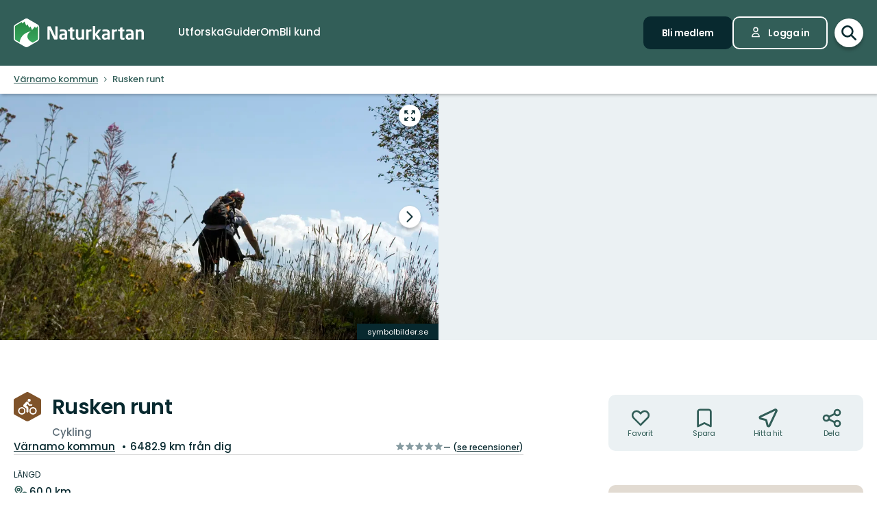

--- FILE ---
content_type: text/html; charset=utf-8
request_url: https://www.naturkartan.se/sv/jonkopings-lan/rusken-runt?guide_id=61
body_size: 186934
content:


<!DOCTYPE html>
<html lang="sv">
  <head>
    <meta charset="utf-8" />
    <meta name="viewport" content="width=device-width, initial-scale=1.0, maximum-scale=1.0" />
    <meta name="session-content" content="" />
    <meta name="B-verify" content="f59f34b238ad3dc4b0c2658ba59205c0f84c5036" />
    <meta name="google-site-verification" content="vy-u-tMwOWaO1z2qXNvBrqz9iqEWMRInFePZ6nw2y5c" />

    <meta name="csrf-param" content="authenticity_token" />
<meta name="csrf-token" content="ffsYWCniWiEqvgdlvodgQsHqTVTxqljE2QUz8l5M58Fpu-F9CgZM6EMfASGdU3t_i_41A0qK-dvBwgQyTDuDIg" />

    <link rel="preconnect" href="https://uploads.naturkartan-cdn.se">
      <link rel="preconnect" href="https://ts.naturkartan.se">
    <link rel="preconnect" href="https://api.naturkartan.se">

      <link rel="preconnect" href="https://map.naturkartan.se">
      <link rel="preconnect" href="https://maptiles.naturkartan-cdn.se">
      <link rel="preload" href="https://map.naturkartan.se/embed.js" as="script">

      <script>
    window.APP_HOST = 'www.naturkartan.se';
    window.APP_API_KEY = 'd6682e8c-eacb-4b79-bcb2-b0ea9686f7ae';
    window.APP_API_BASE_URL = 'https://api.naturkartan.se';
    window.APP_USER_LOCATION = [0.0, 0.0];
    window.APP_TYPESENSE_ENV = 'production';
    window.APP_TYPESENSE_HOST = 'https://ts.naturkartan.se';
    window.APP_TYPESENSE_KEY = 'zD4qweZ97XrEwYgV1gXIhDNTlKe1uIuL';
  </script>

  <link rel="preload" as="style" href="/packs/css/new-application-f3912efd.css" />
  <link rel="preload" as="script" href="/packs/js/new-application-b5d4f4fdd0d420786bae.js" />

  <link rel="stylesheet" href="/packs/css/new-application-f3912efd.css" media="all" data-turbo-track="reload" />
  <script src="/packs/js/new-application-b5d4f4fdd0d420786bae.js" defer="defer" data-turbo-track="reload"></script>


    
<title>Rusken runt — Naturkartan</title>
<meta name="description" content="Vackra vyer och en fantastisk utsikt över sjön Rusken. Du passerar Ohs med museijärnväg, Sötåsa med enorma stengärdesgårdar, Nydala klosterkyrka,…" />
<link rel="canonical" href="https://www.naturkartan.se/sv/jonkopings-lan/rusken-runt" />

<meta itemprop="name" content="Rusken runt" />
<meta itemprop="description" content="Vackra vyer och en fantastisk utsikt över sjön Rusken. Du passerar Ohs med museijärnväg, Sötåsa med enorma stengärdesgårdar, Nydala klosterkyrka,…" />
<meta itemprop="image" content="https://uploads.naturkartan-cdn.se/cb1de5a4f92e6b7485577699ac2ee9fa.jpg" />
<link rel="image_src" href="https://uploads.naturkartan-cdn.se/cb1de5a4f92e6b7485577699ac2ee9fa.jpg" />

<meta property="og:site_name" content="Naturkartan" />
<meta property="og:title" content="Rusken runt" />
<meta property="og:url" content="https://www.naturkartan.se/sv/jonkopings-lan/rusken-runt?guide_id=61" />
<meta property="og:description" content="Vackra vyer och en fantastisk utsikt över sjön Rusken. Du passerar Ohs med museijärnväg, Sötåsa med enorma stengärdesgårdar, Nydala klosterkyrka,…" />
<meta property="og:image" content="https://uploads.naturkartan-cdn.se/cb1de5a4f92e6b7485577699ac2ee9fa.jpg" />
<meta property="og:type" content="website" />
<meta property="og:locale" content="sv" />
<meta property="fb:app_id" content="285820478099339" />

<meta name="twitter:app:name:iphone" content="Naturkartan" />
<meta name="twitter:title" content="Rusken runt" />
<meta name="twitter:description" content="Vackra vyer och en fantastisk utsikt över sjön Rusken. Du passerar Ohs med museijärnväg, Sötåsa med enorma stengärdesgårdar, Nydala klosterkyrka,…" />
<meta name="twitter:image:src" content="https://uploads.naturkartan-cdn.se/cb1de5a4f92e6b7485577699ac2ee9fa.jpg" />
<meta name="twitter:site" content="@naturkartan" />
<meta name="twitter:card" content="summary_large_image" />
<meta name="twitter:app:id:iphone" content="1223011883" />
<meta name="twitter:app:name:googleplay" content="Naturkartan" />
<meta name="twitter:app:id:googleplay" content="se.naturkartan.android" />

<meta name="application-name" content="Naturkartan">
<meta name="mobile-web-app-capable" content="yes">
<meta name="apple-mobile-web-app-title" content="Naturkartan">
<meta name="apple-mobile-web-app-status-bar-style" content="black-translucent">
<link rel="shortcut icon" href="/favicon.ico">
<link rel="icon" href="/favicon-48x48.png" type="image/png" sizes="48x48">
<link rel="icon" href="/favicon.svg" type="image/svg+xml">
<link rel="apple-touch-icon" href="/apple-touch-icon.png">
<link rel="manifest" href="/manifest.webmanifest" crossorigin="use-credentials">

    <link rel="alternate" hreflang="sv" href="https://www.naturkartan.se/sv/jonkopings-lan/rusken-runt" />
    <link rel="alternate" hreflang="en" href="https://www.naturkartan.se/en/jonkopings-lan/rusken-runt" />
    <link rel="alternate" hreflang="de" href="https://www.naturkartan.se/de/jonkopings-lan/rusken-runt" />
    <link rel="alternate" hreflang="pl" href="https://www.naturkartan.se/pl/jonkopings-lan/rusken-runt" />
    <link rel="alternate" hreflang="nl" href="https://www.naturkartan.se/nl/jonkopings-lan/rusken-runt" />
    <link rel="alternate" hreflang="fi" href="https://www.naturkartan.se/fi/jonkopings-lan/rusken-runt" />
    <link rel="alternate" hreflang="nb" href="https://www.naturkartan.se/nb/jonkopings-lan/rusken-runt" />


  </head>

  
  <body
    data-guide-id="61"
    data-guide-slug="varnamo"
    data-guide-name="Värnamo kommun"
    data-county-slug="jonkopings-lan"
    data-organization-slug="varnamo"
    data-organization-name="Värnamo kommun"
    data-plausible-domain="naturkartan.se"
    data-matomo-domain="naturkartan.matomo.cloud"
    data-matomo-site-id="1"
  >
    

    <div id="turboflash"></div>

    

    <header
  class="header"
  data-controller="header"
  data-header-search-value="false"
  data-header-user-value="false"
  data-header-mobile-expanded-value="false"
>
  <div class="header__inner">
    <div class="header__inner__inner">
      <div class="header__logo">
        <a title="Naturkartan" href="/sv">
          <img alt="Naturkartan" src="/packs/media/new_images/logo-white-b3641258.svg" />
</a>      </div>

      <div class="header__search">
        <div>
          <div class="search search--in-header" data-controller="search" data-search-active-value="false" data-search-status-value="initial" data-search-searchables-value="[{&quot;name&quot;:&quot;all&quot;,&quot;title&quot;:&quot;Alla&quot;,&quot;icon&quot;:&quot;search&quot;,&quot;link&quot;:&quot;/sv/search/?query={{TEXT}}&quot;,&quot;link_result&quot;:null},{&quot;name&quot;:&quot;categories&quot;,&quot;title&quot;:&quot;Kategorier&quot;,&quot;icon&quot;:null,&quot;link&quot;:&quot;/sv/search/categories?query={{TEXT}}&quot;,&quot;link_result&quot;:&quot;/sv/explore?category={{ID}}&quot;},{&quot;name&quot;:&quot;sites&quot;,&quot;title&quot;:&quot;Leder, områden och platser&quot;,&quot;icon&quot;:null,&quot;link&quot;:&quot;/sv/explore?text={{TEXT}}&quot;},{&quot;name&quot;:&quot;guides&quot;,&quot;title&quot;:&quot;Guider&quot;,&quot;icon&quot;:&quot;book&quot;,&quot;link&quot;:&quot;/sv/search/guides?query={{TEXT}}&quot;,&quot;link_result&quot;:&quot;/sv/{{SLUG}}&quot;},{&quot;name&quot;:&quot;locations&quot;,&quot;title&quot;:&quot;Regioner&quot;,&quot;icon&quot;:null,&quot;link&quot;:&quot;/sv/search/locations?query={{TEXT}}&quot;,&quot;searchables&quot;:[{&quot;name&quot;:&quot;counties&quot;,&quot;title&quot;:&quot;Län&quot;,&quot;icon&quot;:&quot;location&quot;,&quot;link&quot;:&quot;/sv/search/locations?query={{TEXT}}&quot;,&quot;link_result&quot;:&quot;/sv/explore?county={{ID}}&quot;},{&quot;name&quot;:&quot;municipalities&quot;,&quot;title&quot;:&quot;Kommuner&quot;,&quot;icon&quot;:&quot;location&quot;,&quot;link&quot;:&quot;/sv/search/locations?query={{TEXT}}&quot;,&quot;link_result&quot;:&quot;/sv/explore?municipality={{ID}}&quot;}]},{&quot;name&quot;:&quot;contents&quot;,&quot;title&quot;:&quot;Mer&quot;,&quot;icon&quot;:null,&quot;link&quot;:&quot;/sv/search/contents?query={{TEXT}}&quot;,&quot;searchables&quot;:[{&quot;name&quot;:&quot;miniguides&quot;,&quot;title&quot;:&quot;Miniguider&quot;,&quot;icon&quot;:&quot;document&quot;,&quot;link&quot;:&quot;/sv/search/miniguides?query={{TEXT}}&quot;},{&quot;name&quot;:&quot;news&quot;,&quot;title&quot;:&quot;Nyheter&quot;,&quot;icon&quot;:&quot;document&quot;,&quot;link&quot;:&quot;/sv/search/news?query={{TEXT}}&quot;},{&quot;name&quot;:&quot;articles&quot;,&quot;title&quot;:&quot;Artiklar&quot;,&quot;icon&quot;:&quot;document&quot;,&quot;link&quot;:&quot;/sv/search/articles?query={{TEXT}}&quot;},{&quot;name&quot;:&quot;events&quot;,&quot;title&quot;:&quot;Evenemang&quot;,&quot;icon&quot;:&quot;document&quot;,&quot;link&quot;:&quot;/sv/search/events?query={{TEXT}}&quot;}]}]" data-header-target="search">
  <form class="search__field" method="get" action="/sv/search">
    <input type="hidden" name="guide_id" id="guide_id" disabled="disabled" autocomplete="off" />

    <div class="search__field__inner">

      <input
        class="search__input"
        type="search"
        name="query"
        value=""
        placeholder="Sök efter aktivitet, led, naturreservat, kommun…"
        data-search-target="input"
          data-action="focus->search#inputFocused search#performSearch"
      />
    </div>

    <button
      type="submit"
      class="search__button"
      title="Sök"
      data-action="header#hideSearch"
    >
      <svg xmlns="http://www.w3.org/2000/svg" width="22" height="22" viewBox="0 0 22 22" role="img" aria-labelledby="aqlfyd3xd8ekw4qdq1p8i0s8dltrgwto"><title id="aqlfyd3xd8ekw4qdq1p8i0s8dltrgwto">Sök</title>
<path d="M20 20L14 14M16 9C16 12.866 12.866 16 9 16C5.13401 16 2 12.866 2 9C2 5.13401 5.13401 2 9 2C12.866 2 16 5.13401 16 9Z" fill="none" stroke="currentColor" stroke-width="2.5" stroke-linecap="round" stroke-linejoin="round"></path>
</svg>
    </button>
  </form>

    <button
      type="button"
      class="search__close"
      title="Stäng sökning"
      data-action="header#toggleSearch"
    >
      <svg xmlns="http://www.w3.org/2000/svg" viewBox="0 0 14 14" width="14" height="14" role="img" aria-labelledby="ao83467341lr49532ms0ycwkftr53p2v"><title id="ao83467341lr49532ms0ycwkftr53p2v">Stäng sökning</title><path d="M1.613.21l.094.083L7 5.585 12.293.293a1 1 0 0 1 1.497 1.32l-.083.094L8.414 7l5.293 5.293a1 1 0 0 1-1.32 1.497l-.094-.083L7 8.414l-5.293 5.293a1 1 0 0 1-1.497-1.32l.083-.094L5.585 7 .293 1.707A1 1 0 0 1 1.51.14l.102.07z"></path></svg>
    </button>

    <div class="search__suggestions">
      <div class="search__results">
        <section class="tabbed-content tabbed-content--size-small tabbed-content--tabs-align-full tabbed-content--tabs-style-clean" data-controller="tabbed-content" data-tabbed-content-active-index-value="0">
    <header class="tabbed-content__tabs">
      <ul class="tabbed-content__tabs__list" role="tablist">
          <li role="presentation" data-tabbed-content-target="tabContainer" class="tabbed-content__tabs__item --active">
            <button name="button" type="button" role="tab" tabindex="0" aria-controls="tabbed-content-5b8d96ff-99f3-42df-aa68-729796afcb29-0" aria-selected="true" class="tabbed-content__tabs__button" data-action="tabbed-content#switchTab" data-tabbed-content-target="tabButton">
              <span>
                Alla
              </span>
</button></li>          <li role="presentation" data-tabbed-content-target="tabContainer" class="tabbed-content__tabs__item">
            <button name="button" type="button" role="tab" tabindex="-1" aria-controls="tabbed-content-5b8d96ff-99f3-42df-aa68-729796afcb29-1" aria-selected="false" class="tabbed-content__tabs__button" data-action="tabbed-content#switchTab" data-tabbed-content-target="tabButton">
              <span>
                Kategorier
              </span>
</button></li>          <li role="presentation" data-tabbed-content-target="tabContainer" class="tabbed-content__tabs__item">
            <button name="button" type="button" role="tab" tabindex="-1" aria-controls="tabbed-content-5b8d96ff-99f3-42df-aa68-729796afcb29-2" aria-selected="false" class="tabbed-content__tabs__button" data-action="tabbed-content#switchTab" data-tabbed-content-target="tabButton">
              <span>
                Leder, områden och platser
              </span>
</button></li>          <li role="presentation" data-tabbed-content-target="tabContainer" class="tabbed-content__tabs__item">
            <button name="button" type="button" role="tab" tabindex="-1" aria-controls="tabbed-content-5b8d96ff-99f3-42df-aa68-729796afcb29-3" aria-selected="false" class="tabbed-content__tabs__button" data-action="tabbed-content#switchTab" data-tabbed-content-target="tabButton">
              <span>
                Guider
              </span>
</button></li>          <li role="presentation" data-tabbed-content-target="tabContainer" class="tabbed-content__tabs__item">
            <button name="button" type="button" role="tab" tabindex="-1" aria-controls="tabbed-content-5b8d96ff-99f3-42df-aa68-729796afcb29-4" aria-selected="false" class="tabbed-content__tabs__button" data-action="tabbed-content#switchTab" data-tabbed-content-target="tabButton">
              <span>
                Regioner
              </span>
</button></li>          <li role="presentation" data-tabbed-content-target="tabContainer" class="tabbed-content__tabs__item">
            <button name="button" type="button" role="tab" tabindex="-1" aria-controls="tabbed-content-5b8d96ff-99f3-42df-aa68-729796afcb29-5" aria-selected="false" class="tabbed-content__tabs__button" data-action="tabbed-content#switchTab" data-tabbed-content-target="tabButton">
              <span>
                Mer
              </span>
</button></li>      </ul>
</header>
  <div class="tabbed-content__content">
      <div class="tabbed-content__content__item --active" role="tabpanel" aria-labelledby="tabbed-content-5b8d96ff-99f3-42df-aa68-729796afcb29-0" data-tabbed-content-target="content">
        
              <ul
                class="search__list"
                data-search-target="list"
                data-name="all"
              >
                <li class="search__list__loading">
                  <div></div>
                  <div></div>
                  <div></div>
                  <div></div>
                </li>
              </ul>
            
</div>      <div class="tabbed-content__content__item" role="tabpanel" aria-labelledby="tabbed-content-5b8d96ff-99f3-42df-aa68-729796afcb29-1" data-tabbed-content-target="content">
        
              <ul
                class="search__list"
                data-search-target="list"
                data-name="categories"
              >
                <li class="search__list__loading">
                  <div></div>
                  <div></div>
                  <div></div>
                  <div></div>
                </li>
              </ul>
            
</div>      <div class="tabbed-content__content__item" role="tabpanel" aria-labelledby="tabbed-content-5b8d96ff-99f3-42df-aa68-729796afcb29-2" data-tabbed-content-target="content">
        
              <ul
                class="search__list"
                data-search-target="list"
                data-name="sites"
              >
                <li class="search__list__loading">
                  <div></div>
                  <div></div>
                  <div></div>
                  <div></div>
                </li>
              </ul>
            
</div>      <div class="tabbed-content__content__item" role="tabpanel" aria-labelledby="tabbed-content-5b8d96ff-99f3-42df-aa68-729796afcb29-3" data-tabbed-content-target="content">
        
              <ul
                class="search__list"
                data-search-target="list"
                data-name="guides"
              >
                <li class="search__list__loading">
                  <div></div>
                  <div></div>
                  <div></div>
                  <div></div>
                </li>
              </ul>
            
</div>      <div class="tabbed-content__content__item" role="tabpanel" aria-labelledby="tabbed-content-5b8d96ff-99f3-42df-aa68-729796afcb29-4" data-tabbed-content-target="content">
        
              <ul
                class="search__list"
                data-search-target="list"
                data-name="locations"
              >
                <li class="search__list__loading">
                  <div></div>
                  <div></div>
                  <div></div>
                  <div></div>
                </li>
              </ul>
            
</div>      <div class="tabbed-content__content__item" role="tabpanel" aria-labelledby="tabbed-content-5b8d96ff-99f3-42df-aa68-729796afcb29-5" data-tabbed-content-target="content">
        
              <ul
                class="search__list"
                data-search-target="list"
                data-name="contents"
              >
                <li class="search__list__loading">
                  <div></div>
                  <div></div>
                  <div></div>
                  <div></div>
                </li>
              </ul>
            
</div>  </div>
</section>
      </div>

      <div class="search__welcome">
        Börja skriva t.ex.: vandring, cykling…
      </div>
    </div>

    <script type="text/template" data-search-target="templateEmpty">
      <li class="search__list__empty">
        Inga resultat hittades för “{{TEXT}}”
      </li>
    </script>

      <script type="text/template" data-search-target="templateLink" data-name="all">
        <li class="search__list__link">
            <a data-turbo="false" href="/sv/search/?query={{TEXT}}">Se alla resultat för “{{TEXT}}”</a>
        </li>
      </script>
      <script type="text/template" data-search-target="templateLink" data-name="categories">
        <li class="search__list__link">
            <a href="/sv/search/categories?query={{TEXT}}">Se alla resultat för “{{TEXT}}” i kategorier</a>
        </li>
      </script>
      <script type="text/template" data-search-target="templateLink" data-name="sites">
        <li class="search__list__link">
            <a href="/sv/explore?text={{TEXT}}">Se alla resultat för “{{TEXT}}” i leder, områden och platser</a>
        </li>
      </script>
      <script type="text/template" data-search-target="templateLink" data-name="guides">
        <li class="search__list__link">
            <a href="/sv/search/guides?query={{TEXT}}">Se alla resultat för “{{TEXT}}” i guider</a>
        </li>
      </script>
      <script type="text/template" data-search-target="templateLink" data-name="locations">
        <li class="search__list__link">
            <a href="/sv/search/locations?query={{TEXT}}">Se alla resultat för “{{TEXT}}” i regioner</a>
        </li>
      </script>
      <script type="text/template" data-search-target="templateLink" data-name="contents">
        <li class="search__list__link">
            <a href="/sv/search/contents?query={{TEXT}}">Se alla resultat för “{{TEXT}}” i mer</a>
        </li>
      </script>

      <script type="text/template" data-search-target="templateLabel" data-name="all">
        <li class="search__list__label">
          <span>
            {{TITLE}}
          </span>

          <a data-turbo="false" href="/sv/search/?query={{TEXT}}">Se alla</a>
        </li>
      </script>

      <script type="text/template" data-search-target="templateSearchable" data-name="all">
        <li class="search__list__item">
          <a data-turbo="false" href="{{URL}}">
            <svg xmlns="http://www.w3.org/2000/svg" width="22" height="22" viewBox="0 0 22 22" aria-hidden="true">
<path d="M20 20L14 14M16 9C16 12.866 12.866 16 9 16C5.13401 16 2 12.866 2 9C2 5.13401 5.13401 2 9 2C12.866 2 16 5.13401 16 9Z" fill="none" stroke="currentColor" stroke-width="2.5" stroke-linecap="round" stroke-linejoin="round"></path>
</svg>



            <span>
              {{TITLE}}
            </span>
</a>        </li>
      </script>
      <script type="text/template" data-search-target="templateLabel" data-name="categories">
        <li class="search__list__label">
          <span>
            {{TITLE}}
          </span>

          <a href="/sv/search/categories?query={{TEXT}}">Se alla</a>
        </li>
      </script>

      <script type="text/template" data-search-target="templateSearchable" data-name="categories">
        <li class="search__list__item">
          <a href="/sv/explore?category={{ID}}">
            


              <img alt="" role="presentation" src="https://www.naturkartan.se/assets/categories/{{ID}}/outline.svg" />

            <span>
              {{TITLE}}
            </span>
</a>        </li>
      </script>
      <script type="text/template" data-search-target="templateLabel" data-name="sites">
        <li class="search__list__label">
          <span>
            {{TITLE}}
          </span>

          <a href="/sv/explore?text={{TEXT}}">Se alla</a>
        </li>
      </script>

      <script type="text/template" data-search-target="templateSearchable" data-name="sites">
        <li class="search__list__item">
          <a data-turbo="false" href="{{URL}}">
            

              <img alt="" role="presentation" src="https://www.naturkartan.se/assets/icons/{{ID}}/main.svg" />


            <span>
              {{TITLE}}
            </span>
</a>        </li>
      </script>
      <script type="text/template" data-search-target="templateLabel" data-name="guides">
        <li class="search__list__label">
          <span>
            {{TITLE}}
          </span>

          <a href="/sv/search/guides?query={{TEXT}}">Se alla</a>
        </li>
      </script>

      <script type="text/template" data-search-target="templateSearchable" data-name="guides">
        <li class="search__list__item">
          <a data-turbo="false" href="/sv/{{SLUG}}">
            <svg xmlns="http://www.w3.org/2000/svg" width="20" height="17" viewBox="0 0 20 17" aria-hidden="true">
<path d="M10 2.25278V15.2528M10 2.25278C8.83211 1.47686 7.24649 1 5.5 1C3.75351 1 2.16789 1.47686 1 2.25278V15.2528C2.16789 14.4769 3.75351 14 5.5 14C7.24649 14 8.83211 14.4769 10 15.2528M10 2.25278C11.1679 1.47686 12.7535 1 14.5 1C16.2465 1 17.8321 1.47686 19 2.25278V15.2528C17.8321 14.4769 16.2465 14 14.5 14C12.7535 14 11.1679 14.4769 10 15.2528" fill="none" stroke="currentColor" stroke-width="2" stroke-linecap="round" stroke-linejoin="round"></path>
</svg>



            <span>
              {{TITLE}}
            </span>
</a>        </li>
      </script>
      <script type="text/template" data-search-target="templateLabel" data-name="counties">
        <li class="search__list__label">
          <span>
            {{TITLE}}
          </span>

          <a href="/sv/search/locations?query={{TEXT}}">Se alla</a>
        </li>
      </script>

      <script type="text/template" data-search-target="templateSearchable" data-name="counties">
        <li class="search__list__item">
          <a href="/sv/explore?county={{ID}}">
            <svg xmlns="http://www.w3.org/2000/svg" height="21" viewBox="0 0 18 21" width="18" aria-hidden="true"><g transform="translate(1 1)"><path d="m1.6360422 1.63604424c-3.51472242 3.5147123-3.51472242 9.21323796.00000091 12.72796246l4.24347744 4.2433974c1.12468328 1.1247553 2.91911609 1.1694035 4.09742256.134558l.24596109-.2369527 4.1410691-4.1409691c3.5146542-3.5147667 3.5146542-9.21327512.0000334-12.72799719-3.5147245-3.51472333-9.21325016-3.51472333-12.7279645.00000113zm11.3137408 1.41420236c2.7335895 2.73366822 2.7335895 7.1658798-.0000011 9.8995579l-4.24308868 4.2429887c-.39068139.3907064-1.0225515.3908299-1.41293381.0004227l-4.24351679-4.2434368c-2.7336604-2.7336613-2.7336604-7.16585564.00001314-9.8995213 2.67153889-2.67154659 6.96527594-2.73226355 9.71055844-.18215175z"></path><path d="m8 4c-2.20913475 0-4 1.79086525-4 4 0 2.2091701 1.79085056 4 4 4 2.2091847 0 4-1.7908153 4-4 0-2.20914944-1.7908299-4-4-4zm0 2c1.1045954 0 2 .8954149 2 2 0 1.10461525-.89538475 2-2 2-1.1045851 0-2-.8954046-2-2 0-1.10456525.89543475-2 2-2z"></path></g></svg>



            <span>
              {{TITLE}}
            </span>
</a>        </li>
      </script>
      <script type="text/template" data-search-target="templateLabel" data-name="municipalities">
        <li class="search__list__label">
          <span>
            {{TITLE}}
          </span>

          <a href="/sv/search/locations?query={{TEXT}}">Se alla</a>
        </li>
      </script>

      <script type="text/template" data-search-target="templateSearchable" data-name="municipalities">
        <li class="search__list__item">
          <a href="/sv/explore?municipality={{ID}}">
            <svg xmlns="http://www.w3.org/2000/svg" height="21" viewBox="0 0 18 21" width="18" aria-hidden="true"><g transform="translate(1 1)"><path d="m1.6360422 1.63604424c-3.51472242 3.5147123-3.51472242 9.21323796.00000091 12.72796246l4.24347744 4.2433974c1.12468328 1.1247553 2.91911609 1.1694035 4.09742256.134558l.24596109-.2369527 4.1410691-4.1409691c3.5146542-3.5147667 3.5146542-9.21327512.0000334-12.72799719-3.5147245-3.51472333-9.21325016-3.51472333-12.7279645.00000113zm11.3137408 1.41420236c2.7335895 2.73366822 2.7335895 7.1658798-.0000011 9.8995579l-4.24308868 4.2429887c-.39068139.3907064-1.0225515.3908299-1.41293381.0004227l-4.24351679-4.2434368c-2.7336604-2.7336613-2.7336604-7.16585564.00001314-9.8995213 2.67153889-2.67154659 6.96527594-2.73226355 9.71055844-.18215175z"></path><path d="m8 4c-2.20913475 0-4 1.79086525-4 4 0 2.2091701 1.79085056 4 4 4 2.2091847 0 4-1.7908153 4-4 0-2.20914944-1.7908299-4-4-4zm0 2c1.1045954 0 2 .8954149 2 2 0 1.10461525-.89538475 2-2 2-1.1045851 0-2-.8954046-2-2 0-1.10456525.89543475-2 2-2z"></path></g></svg>



            <span>
              {{TITLE}}
            </span>
</a>        </li>
      </script>
      <script type="text/template" data-search-target="templateLabel" data-name="miniguides">
        <li class="search__list__label">
          <span>
            {{TITLE}}
          </span>

          <a href="/sv/search/miniguides?query={{TEXT}}">Se alla</a>
        </li>
      </script>

      <script type="text/template" data-search-target="templateSearchable" data-name="miniguides">
        <li class="search__list__item">
          <a data-turbo="false" href="{{URL}}">
            <svg xmlns="http://www.w3.org/2000/svg" width="16" height="20" viewBox="0 0 16 20" aria-hidden="true">
<path d="M5 10H11M5 14H11M13 19H3C1.89543 19 1 18.1046 1 17V3C1 1.89543 1.89543 1 3 1H8.58579C8.851 1 9.10536 1.10536 9.29289 1.29289L14.7071 6.70711C14.8946 6.89464 15 7.149 15 7.41421V17C15 18.1046 14.1046 19 13 19Z" fill="none" stroke="currentColor" stroke-width="2" stroke-linecap="round" stroke-linejoin="round"></path>
</svg>



            <span>
              {{TITLE}}
            </span>
</a>        </li>
      </script>
      <script type="text/template" data-search-target="templateLabel" data-name="news">
        <li class="search__list__label">
          <span>
            {{TITLE}}
          </span>

          <a href="/sv/search/news?query={{TEXT}}">Se alla</a>
        </li>
      </script>

      <script type="text/template" data-search-target="templateSearchable" data-name="news">
        <li class="search__list__item">
          <a data-turbo="false" href="{{URL}}">
            <svg xmlns="http://www.w3.org/2000/svg" width="16" height="20" viewBox="0 0 16 20" aria-hidden="true">
<path d="M5 10H11M5 14H11M13 19H3C1.89543 19 1 18.1046 1 17V3C1 1.89543 1.89543 1 3 1H8.58579C8.851 1 9.10536 1.10536 9.29289 1.29289L14.7071 6.70711C14.8946 6.89464 15 7.149 15 7.41421V17C15 18.1046 14.1046 19 13 19Z" fill="none" stroke="currentColor" stroke-width="2" stroke-linecap="round" stroke-linejoin="round"></path>
</svg>



            <span>
              {{TITLE}}
            </span>
</a>        </li>
      </script>
      <script type="text/template" data-search-target="templateLabel" data-name="articles">
        <li class="search__list__label">
          <span>
            {{TITLE}}
          </span>

          <a href="/sv/search/articles?query={{TEXT}}">Se alla</a>
        </li>
      </script>

      <script type="text/template" data-search-target="templateSearchable" data-name="articles">
        <li class="search__list__item">
          <a data-turbo="false" href="{{URL}}">
            <svg xmlns="http://www.w3.org/2000/svg" width="16" height="20" viewBox="0 0 16 20" aria-hidden="true">
<path d="M5 10H11M5 14H11M13 19H3C1.89543 19 1 18.1046 1 17V3C1 1.89543 1.89543 1 3 1H8.58579C8.851 1 9.10536 1.10536 9.29289 1.29289L14.7071 6.70711C14.8946 6.89464 15 7.149 15 7.41421V17C15 18.1046 14.1046 19 13 19Z" fill="none" stroke="currentColor" stroke-width="2" stroke-linecap="round" stroke-linejoin="round"></path>
</svg>



            <span>
              {{TITLE}}
            </span>
</a>        </li>
      </script>
      <script type="text/template" data-search-target="templateLabel" data-name="events">
        <li class="search__list__label">
          <span>
            {{TITLE}}
          </span>

          <a href="/sv/search/events?query={{TEXT}}">Se alla</a>
        </li>
      </script>

      <script type="text/template" data-search-target="templateSearchable" data-name="events">
        <li class="search__list__item">
          <a data-turbo="false" href="{{URL}}">
            <svg xmlns="http://www.w3.org/2000/svg" width="16" height="20" viewBox="0 0 16 20" aria-hidden="true">
<path d="M5 10H11M5 14H11M13 19H3C1.89543 19 1 18.1046 1 17V3C1 1.89543 1.89543 1 3 1H8.58579C8.851 1 9.10536 1.10536 9.29289 1.29289L14.7071 6.70711C14.8946 6.89464 15 7.149 15 7.41421V17C15 18.1046 14.1046 19 13 19Z" fill="none" stroke="currentColor" stroke-width="2" stroke-linecap="round" stroke-linejoin="round"></path>
</svg>



            <span>
              {{TITLE}}
            </span>
</a>        </li>
      </script>
</div>
        </div>
      </div>

      <div class="header__main">
          <nav class="header__nav" aria-label="Primär">
              <a target="false" href="/sv/explore">
                <span>
                  Utforska
                </span>
</a>              <a target="false" href="/sv/guides">
                <span>
                  Guider
                </span>
</a>              <a target="false" href="/sv/about">
                <span>
                  Om
                </span>
</a>              <a target="_blank" data-turbo="false" href="https://outdoormap.com/">
                <span>
                  Bli kund
                </span>
</a>          </nav>

          <nav class="header__guest" aria-label="Gäst">
            <a class="button button--size-small" style="--fill-color: var(--color-gunmetal)" data-controller="button" data-button-form-value="false" data-turbo="false" href="/sv/users/sign_up">
      
      <span class="button__text" data-button-target="text">Bli medlem</span>
      
    </a>

            <a class="button button--size-small button--icon-position-left" style="--outline-color: var(--color-white)" data-controller="button" data-button-form-value="false" data-turbo="false" href="/sv/users/sign_in">
      <svg xmlns="http://www.w3.org/2000/svg" width="15" height="19" viewBox="0 0 15 19" aria-hidden="true" class="button__icon">
<path d="M11 5.125C11 7.058 9.433 8.625 7.5 8.625C5.567 8.625 4 7.058 4 5.125C4 3.192 5.567 1.625 7.5 1.625C9.433 1.625 11 3.192 11 5.125Z" fill="none" stroke="currentColor" stroke-width="1.75" stroke-linecap="round" stroke-linejoin="round"></path>
<path d="M7.5 11.25C4.11726 11.25 1.375 13.9923 1.375 17.375H13.625C13.625 13.9923 10.8827 11.25 7.5 11.25Z" fill="none" stroke="currentColor" stroke-width="1.75" stroke-linecap="round" stroke-linejoin="round"></path>
</svg>
      <span class="button__text" data-button-target="text">Logga in</span>
      
    </a>
          </nav>
      </div>

      <div class="header__search-toggle">
        <a title="Växla sökning" data-action="header#toggleSearch" href="/sv">
          <svg xmlns="http://www.w3.org/2000/svg" width="22" height="22" viewBox="0 0 22 22" role="img" aria-labelledby="a7mi3z6juwta7yjq1h3l7c7j4xhuoolc"><title id="a7mi3z6juwta7yjq1h3l7c7j4xhuoolc">Visa sökfält</title>
<path d="M20 20L14 14M16 9C16 12.866 12.866 16 9 16C5.13401 16 2 12.866 2 9C2 5.13401 5.13401 2 9 2C12.866 2 16 5.13401 16 9Z" fill="none" stroke="currentColor" stroke-width="2.5" stroke-linecap="round" stroke-linejoin="round"></path>
</svg>

          <svg xmlns="http://www.w3.org/2000/svg" viewBox="0 0 14 14" width="14" height="14" role="img" aria-labelledby="aa7jh1g107dzlbql97zsdorun9p7v4vi"><title id="aa7jh1g107dzlbql97zsdorun9p7v4vi">Dölj sökfält</title><path d="M1.613.21l.094.083L7 5.585 12.293.293a1 1 0 0 1 1.497 1.32l-.083.094L8.414 7l5.293 5.293a1 1 0 0 1-1.32 1.497l-.094-.083L7 8.414l-5.293 5.293a1 1 0 0 1-1.497-1.32l.083-.094L5.585 7 .293 1.707A1 1 0 0 1 1.51.14l.102.07z"></path></svg>
</a>      </div>

      <div class="header__mobile-toggle">
        <button type="button" data-action="header#toggleMobileExpanded" title="Växla navigering">
          <svg xmlns="http://www.w3.org/2000/svg" width="34" height="34" viewBox="0 0 34 34" role="img" aria-labelledby="aqzgl175cgetuwzqyilarrdgskc9zy9j"><title id="aqzgl175cgetuwzqyilarrdgskc9zy9j">Visa navigering</title>
<path d="M5.66797 8.50006H28.3346M5.66797 17.0001H28.3346M5.66797 25.5001H28.3346" fill="none" stroke="currentColor" stroke-width="2.33333" stroke-linecap="round" stroke-linejoin="round"></path>
</svg>

          <svg xmlns="http://www.w3.org/2000/svg" viewBox="0 0 14 14" width="14" height="14" role="img" aria-labelledby="a7ayhkpx62smeqc5ul6zs8b8cavas03g"><title id="a7ayhkpx62smeqc5ul6zs8b8cavas03g">Dölj navigering</title><path d="M1.613.21l.094.083L7 5.585 12.293.293a1 1 0 0 1 1.497 1.32l-.083.094L8.414 7l5.293 5.293a1 1 0 0 1-1.32 1.497l-.094-.083L7 8.414l-5.293 5.293a1 1 0 0 1-1.497-1.32l.083-.094L5.585 7 .293 1.707A1 1 0 0 1 1.51.14l.102.07z"></path></svg>
        </button>
      </div>
    </div>
  </div>
</header>


      <main>
        
<div
  itemscope
  itemtype="https://schema.org/LocalBusiness"
  data-controller="site-page"
  data-site-page-mobile-map-active-value="false"
>
  <meta itemprop="url" content="https://www.naturkartan.se/sv/jonkopings-lan/rusken-runt?guide_id=61">
  <meta itemprop="hasMap" content="https://www.naturkartan.se/sv/jonkopings-lan/rusken-runt?guide_id=61#map">

  <nav
  class="navbar"
  data-controller="navbar"
  data-navbar-sticky-value="false"
  data-navbar-stuck-value="false"
>
  <div class="navbar__inner">
      <ul
        class="navbar__breadcrumb"
        data-controller="overflow-mask"
        itemtype="http://schema.org/BreadcrumbList"
        itemscope
      >
          <li
            itemprop="itemListElement"
            itemtype="http://schema.org/ListItem"
            itemscope
          >
            <a itemprop="item" href="/sv/varnamo">
              <span itemprop="name">
                Värnamo kommun
              </span>
</a>
            <meta itemprop="position" content="1" />
          </li>
          <li
            itemprop="itemListElement"
            itemtype="http://schema.org/ListItem"
            itemscope
          >
            <a itemprop="item" href="/sv/jonkopings-lan/rusken-runt">
              <span itemprop="name">
                Rusken runt
              </span>
</a>
            <meta itemprop="position" content="2" />
          </li>
      </ul>


  </div>
</nav>


  


  
<div class="site-page-media">
  <div class="site-page-media__gallery">
    <div
  class="slideshow"
  data-controller="slideshow"
    data-slideshow-slideshow-outlet="#a293f86f7-e3b9-461e-a3e0-a6c67902cdf5"
>
  <div class="slideshow__fullscreen">
      <button class="button button--size-xsmall button--icon-only button--shadow" style="--fill-color: var(--color-white);--text-color: var(--color-gunmetal)" data-modal-show="a293f86f7-e3b9-461e-a3e0-a6c67902cdf5-modal" data-controller="button" data-button-form-value="false" title="Visa i helskärm" type="button">
      <svg xmlns="http://www.w3.org/2000/svg" width="20" height="20" viewBox="0 0 20 20" aria-hidden="true" class="button__icon">
<path fill="none" d="M1.33301 5.66667V1.33334M1.33301 1.33334H5.66634M1.33301 1.33334L6.74967 6.75M18.6663 5.66667V1.33334M18.6663 1.33334H14.333M18.6663 1.33334L13.2497 6.75M1.33301 14.3333V18.6667M1.33301 18.6667H5.66634M1.33301 18.6667L6.74967 13.25M18.6663 18.6667L13.2497 13.25M18.6663 18.6667V14.3333M18.6663 18.6667H14.333" stroke="currentColor" stroke-width="2.16667" stroke-linecap="round" stroke-linejoin="round"></path>
</svg>
      <span class="button__text" data-button-target="text">Visa i helskärm</span>
      
    </button>
  </div>

    <div class="slideshow__nav slideshow__nav--prev">
      <button class="button button--size-xsmall button--icon-only button--shadow" style="--fill-color: var(--color-white);--text-color: var(--color-gunmetal)" data-action="slideshow#prev" data-slideshow-target="navPrev" data-controller="button" data-button-form-value="false" title="Föregående bildspel" type="button">
      <svg xmlns="http://www.w3.org/2000/svg" width="9" height="16" viewBox="0 0 9 16" aria-hidden="true" class="button__icon">
  <path d="M8 15L1 8L8 1" fill="none" stroke="currentColor" stroke-width="2" stroke-linecap="round" stroke-linejoin="round"></path>
</svg>
      <span class="button__text" data-button-target="text">Föregående bildspel</span>
      
    </button>
    </div>

    <div class="slideshow__nav slideshow__nav--next">
      <button class="button button--size-xsmall button--icon-only button--shadow" style="--fill-color: var(--color-white);--text-color: var(--color-gunmetal)" data-action="slideshow#next" data-slideshow-target="navNext" data-controller="button" data-button-form-value="false" title="Nästa bildspel" type="button">
      <svg xmlns="http://www.w3.org/2000/svg" width="9" height="16" viewBox="0 0 9 16" aria-hidden="true" class="button__icon">
<path d="M1 1L8 8L1 15" fill="none" stroke="currentColor" stroke-width="2" stroke-linecap="round" stroke-linejoin="round"></path>
</svg>
      <span class="button__text" data-button-target="text">Nästa bildspel</span>
      
    </button>
    </div>

  <ul
    class="slideshow__slides"
    data-action="scroll->slideshow#onScroll:passive"
    data-slideshow-target="slides"
  >
      <li data-slideshow-target="item">
        <figure>
          <img alt="symbolbilder.se" loading="lazy" itemprop="image" srcset="https://uploads.naturkartan-cdn.se/cb1de5a4f92e6b7485577699ac2ee9fa.jpg?width=100&height=640 100w,
https://uploads.naturkartan-cdn.se/cb1de5a4f92e6b7485577699ac2ee9fa.jpg?width=116&height=640 116w,
https://uploads.naturkartan-cdn.se/cb1de5a4f92e6b7485577699ac2ee9fa.jpg?width=135&height=640 135w,
https://uploads.naturkartan-cdn.se/cb1de5a4f92e6b7485577699ac2ee9fa.jpg?width=156&height=640 156w,
https://uploads.naturkartan-cdn.se/cb1de5a4f92e6b7485577699ac2ee9fa.jpg?width=181&height=640 181w,
https://uploads.naturkartan-cdn.se/cb1de5a4f92e6b7485577699ac2ee9fa.jpg?width=210&height=640 210w,
https://uploads.naturkartan-cdn.se/cb1de5a4f92e6b7485577699ac2ee9fa.jpg?width=244&height=640 244w,
https://uploads.naturkartan-cdn.se/cb1de5a4f92e6b7485577699ac2ee9fa.jpg?width=283&height=640 283w,
https://uploads.naturkartan-cdn.se/cb1de5a4f92e6b7485577699ac2ee9fa.jpg?width=328&height=640 328w,
https://uploads.naturkartan-cdn.se/cb1de5a4f92e6b7485577699ac2ee9fa.jpg?width=380&height=640 380w,
https://uploads.naturkartan-cdn.se/cb1de5a4f92e6b7485577699ac2ee9fa.jpg?width=441&height=640 441w,
https://uploads.naturkartan-cdn.se/cb1de5a4f92e6b7485577699ac2ee9fa.jpg?width=512&height=640 512w,
https://uploads.naturkartan-cdn.se/cb1de5a4f92e6b7485577699ac2ee9fa.jpg?width=594&height=640 594w,
https://uploads.naturkartan-cdn.se/cb1de5a4f92e6b7485577699ac2ee9fa.jpg?width=689&height=640 689w,
https://uploads.naturkartan-cdn.se/cb1de5a4f92e6b7485577699ac2ee9fa.jpg?width=799&height=640 799w,
https://uploads.naturkartan-cdn.se/cb1de5a4f92e6b7485577699ac2ee9fa.jpg?width=927&height=640 927w,
https://uploads.naturkartan-cdn.se/cb1de5a4f92e6b7485577699ac2ee9fa.jpg?width=1075&height=640 1075w,
https://uploads.naturkartan-cdn.se/cb1de5a4f92e6b7485577699ac2ee9fa.jpg?width=1247&height=640 1247w,
https://uploads.naturkartan-cdn.se/cb1de5a4f92e6b7485577699ac2ee9fa.jpg?width=1446&height=640 1446w,
https://uploads.naturkartan-cdn.se/cb1de5a4f92e6b7485577699ac2ee9fa.jpg?width=1678&height=640 1678w,
https://uploads.naturkartan-cdn.se/cb1de5a4f92e6b7485577699ac2ee9fa.jpg?width=1946&height=640 1946w,
https://uploads.naturkartan-cdn.se/cb1de5a4f92e6b7485577699ac2ee9fa.jpg?width=2257&height=640 2257w,
https://uploads.naturkartan-cdn.se/cb1de5a4f92e6b7485577699ac2ee9fa.jpg?width=2619&height=640 2619w,
https://uploads.naturkartan-cdn.se/cb1de5a4f92e6b7485577699ac2ee9fa.jpg?width=3038&height=640 3038w,
https://uploads.naturkartan-cdn.se/cb1de5a4f92e6b7485577699ac2ee9fa.jpg?width=3524&height=640 3524w,
https://uploads.naturkartan-cdn.se/cb1de5a4f92e6b7485577699ac2ee9fa.jpg?width=4087&height=640 4087w,
https://uploads.naturkartan-cdn.se/cb1de5a4f92e6b7485577699ac2ee9fa.jpg?width=4741&height=640 4741w,
https://uploads.naturkartan-cdn.se/cb1de5a4f92e6b7485577699ac2ee9fa.jpg?width=5500&height=640 5500w,
https://uploads.naturkartan-cdn.se/cb1de5a4f92e6b7485577699ac2ee9fa.jpg?width=6380&height=640 6380w,
https://uploads.naturkartan-cdn.se/cb1de5a4f92e6b7485577699ac2ee9fa.jpg?width=7401&height=640 7401w,
https://uploads.naturkartan-cdn.se/cb1de5a4f92e6b7485577699ac2ee9fa.jpg?width=8192&height=640 8192w" sizes="100vw" src="https://uploads.naturkartan-cdn.se/cb1de5a4f92e6b7485577699ac2ee9fa.jpg?width=960&height=640" />

            <figcaption>
              symbolbilder.se
            </figcaption>
        </figure>

        <svg width="40" height="40" viewBox="0 0 40 40" xmlns="http://www.w3.org/2000/svg">
          <g fill="none" fill-rule="evenodd">
            <path d="M20,40A20,20,0,1,1,40,20">
              <animateTransform
                attributeName="transform"
                type="rotate"
                from="0 20 20"
                to="360 20 20"
                dur="1s"
                repeatCount="indefinite"
              />
            </path>
          </g>
        </svg>
      </li>
      <li data-slideshow-target="item">
        <figure>
          <img alt="symbolbilder.se" loading="lazy" itemprop="image" srcset="https://uploads.naturkartan-cdn.se/565b4d4e204ec22e3282061be02aa0c0.jpg?width=100&height=640 100w,
https://uploads.naturkartan-cdn.se/565b4d4e204ec22e3282061be02aa0c0.jpg?width=116&height=640 116w,
https://uploads.naturkartan-cdn.se/565b4d4e204ec22e3282061be02aa0c0.jpg?width=135&height=640 135w,
https://uploads.naturkartan-cdn.se/565b4d4e204ec22e3282061be02aa0c0.jpg?width=156&height=640 156w,
https://uploads.naturkartan-cdn.se/565b4d4e204ec22e3282061be02aa0c0.jpg?width=181&height=640 181w,
https://uploads.naturkartan-cdn.se/565b4d4e204ec22e3282061be02aa0c0.jpg?width=210&height=640 210w,
https://uploads.naturkartan-cdn.se/565b4d4e204ec22e3282061be02aa0c0.jpg?width=244&height=640 244w,
https://uploads.naturkartan-cdn.se/565b4d4e204ec22e3282061be02aa0c0.jpg?width=283&height=640 283w,
https://uploads.naturkartan-cdn.se/565b4d4e204ec22e3282061be02aa0c0.jpg?width=328&height=640 328w,
https://uploads.naturkartan-cdn.se/565b4d4e204ec22e3282061be02aa0c0.jpg?width=380&height=640 380w,
https://uploads.naturkartan-cdn.se/565b4d4e204ec22e3282061be02aa0c0.jpg?width=441&height=640 441w,
https://uploads.naturkartan-cdn.se/565b4d4e204ec22e3282061be02aa0c0.jpg?width=512&height=640 512w,
https://uploads.naturkartan-cdn.se/565b4d4e204ec22e3282061be02aa0c0.jpg?width=594&height=640 594w,
https://uploads.naturkartan-cdn.se/565b4d4e204ec22e3282061be02aa0c0.jpg?width=689&height=640 689w,
https://uploads.naturkartan-cdn.se/565b4d4e204ec22e3282061be02aa0c0.jpg?width=799&height=640 799w,
https://uploads.naturkartan-cdn.se/565b4d4e204ec22e3282061be02aa0c0.jpg?width=927&height=640 927w,
https://uploads.naturkartan-cdn.se/565b4d4e204ec22e3282061be02aa0c0.jpg?width=1075&height=640 1075w,
https://uploads.naturkartan-cdn.se/565b4d4e204ec22e3282061be02aa0c0.jpg?width=1247&height=640 1247w,
https://uploads.naturkartan-cdn.se/565b4d4e204ec22e3282061be02aa0c0.jpg?width=1446&height=640 1446w,
https://uploads.naturkartan-cdn.se/565b4d4e204ec22e3282061be02aa0c0.jpg?width=1678&height=640 1678w,
https://uploads.naturkartan-cdn.se/565b4d4e204ec22e3282061be02aa0c0.jpg?width=1946&height=640 1946w,
https://uploads.naturkartan-cdn.se/565b4d4e204ec22e3282061be02aa0c0.jpg?width=2257&height=640 2257w,
https://uploads.naturkartan-cdn.se/565b4d4e204ec22e3282061be02aa0c0.jpg?width=2619&height=640 2619w,
https://uploads.naturkartan-cdn.se/565b4d4e204ec22e3282061be02aa0c0.jpg?width=3038&height=640 3038w,
https://uploads.naturkartan-cdn.se/565b4d4e204ec22e3282061be02aa0c0.jpg?width=3524&height=640 3524w,
https://uploads.naturkartan-cdn.se/565b4d4e204ec22e3282061be02aa0c0.jpg?width=4087&height=640 4087w,
https://uploads.naturkartan-cdn.se/565b4d4e204ec22e3282061be02aa0c0.jpg?width=4741&height=640 4741w,
https://uploads.naturkartan-cdn.se/565b4d4e204ec22e3282061be02aa0c0.jpg?width=5500&height=640 5500w,
https://uploads.naturkartan-cdn.se/565b4d4e204ec22e3282061be02aa0c0.jpg?width=6380&height=640 6380w,
https://uploads.naturkartan-cdn.se/565b4d4e204ec22e3282061be02aa0c0.jpg?width=7401&height=640 7401w,
https://uploads.naturkartan-cdn.se/565b4d4e204ec22e3282061be02aa0c0.jpg?width=8192&height=640 8192w" sizes="100vw" src="https://uploads.naturkartan-cdn.se/565b4d4e204ec22e3282061be02aa0c0.jpg?width=960&height=640" />

            <figcaption>
              symbolbilder.se
            </figcaption>
        </figure>

        <svg width="40" height="40" viewBox="0 0 40 40" xmlns="http://www.w3.org/2000/svg">
          <g fill="none" fill-rule="evenodd">
            <path d="M20,40A20,20,0,1,1,40,20">
              <animateTransform
                attributeName="transform"
                type="rotate"
                from="0 20 20"
                to="360 20 20"
                dur="1s"
                repeatCount="indefinite"
              />
            </path>
          </g>
        </svg>
      </li>
      <li data-slideshow-target="item">
        <figure>
          <img alt="symbolbilder.se" loading="lazy" itemprop="image" srcset="https://uploads.naturkartan-cdn.se/613bfc958c56d7f372c7e27f419e4594.jpg?width=100&height=640 100w,
https://uploads.naturkartan-cdn.se/613bfc958c56d7f372c7e27f419e4594.jpg?width=116&height=640 116w,
https://uploads.naturkartan-cdn.se/613bfc958c56d7f372c7e27f419e4594.jpg?width=135&height=640 135w,
https://uploads.naturkartan-cdn.se/613bfc958c56d7f372c7e27f419e4594.jpg?width=156&height=640 156w,
https://uploads.naturkartan-cdn.se/613bfc958c56d7f372c7e27f419e4594.jpg?width=181&height=640 181w,
https://uploads.naturkartan-cdn.se/613bfc958c56d7f372c7e27f419e4594.jpg?width=210&height=640 210w,
https://uploads.naturkartan-cdn.se/613bfc958c56d7f372c7e27f419e4594.jpg?width=244&height=640 244w,
https://uploads.naturkartan-cdn.se/613bfc958c56d7f372c7e27f419e4594.jpg?width=283&height=640 283w,
https://uploads.naturkartan-cdn.se/613bfc958c56d7f372c7e27f419e4594.jpg?width=328&height=640 328w,
https://uploads.naturkartan-cdn.se/613bfc958c56d7f372c7e27f419e4594.jpg?width=380&height=640 380w,
https://uploads.naturkartan-cdn.se/613bfc958c56d7f372c7e27f419e4594.jpg?width=441&height=640 441w,
https://uploads.naturkartan-cdn.se/613bfc958c56d7f372c7e27f419e4594.jpg?width=512&height=640 512w,
https://uploads.naturkartan-cdn.se/613bfc958c56d7f372c7e27f419e4594.jpg?width=594&height=640 594w,
https://uploads.naturkartan-cdn.se/613bfc958c56d7f372c7e27f419e4594.jpg?width=689&height=640 689w,
https://uploads.naturkartan-cdn.se/613bfc958c56d7f372c7e27f419e4594.jpg?width=799&height=640 799w,
https://uploads.naturkartan-cdn.se/613bfc958c56d7f372c7e27f419e4594.jpg?width=927&height=640 927w,
https://uploads.naturkartan-cdn.se/613bfc958c56d7f372c7e27f419e4594.jpg?width=1075&height=640 1075w,
https://uploads.naturkartan-cdn.se/613bfc958c56d7f372c7e27f419e4594.jpg?width=1247&height=640 1247w,
https://uploads.naturkartan-cdn.se/613bfc958c56d7f372c7e27f419e4594.jpg?width=1446&height=640 1446w,
https://uploads.naturkartan-cdn.se/613bfc958c56d7f372c7e27f419e4594.jpg?width=1678&height=640 1678w,
https://uploads.naturkartan-cdn.se/613bfc958c56d7f372c7e27f419e4594.jpg?width=1946&height=640 1946w,
https://uploads.naturkartan-cdn.se/613bfc958c56d7f372c7e27f419e4594.jpg?width=2257&height=640 2257w,
https://uploads.naturkartan-cdn.se/613bfc958c56d7f372c7e27f419e4594.jpg?width=2619&height=640 2619w,
https://uploads.naturkartan-cdn.se/613bfc958c56d7f372c7e27f419e4594.jpg?width=3038&height=640 3038w,
https://uploads.naturkartan-cdn.se/613bfc958c56d7f372c7e27f419e4594.jpg?width=3524&height=640 3524w,
https://uploads.naturkartan-cdn.se/613bfc958c56d7f372c7e27f419e4594.jpg?width=4087&height=640 4087w,
https://uploads.naturkartan-cdn.se/613bfc958c56d7f372c7e27f419e4594.jpg?width=4741&height=640 4741w,
https://uploads.naturkartan-cdn.se/613bfc958c56d7f372c7e27f419e4594.jpg?width=5500&height=640 5500w,
https://uploads.naturkartan-cdn.se/613bfc958c56d7f372c7e27f419e4594.jpg?width=6380&height=640 6380w,
https://uploads.naturkartan-cdn.se/613bfc958c56d7f372c7e27f419e4594.jpg?width=7401&height=640 7401w,
https://uploads.naturkartan-cdn.se/613bfc958c56d7f372c7e27f419e4594.jpg?width=8192&height=640 8192w" sizes="100vw" src="https://uploads.naturkartan-cdn.se/613bfc958c56d7f372c7e27f419e4594.jpg?width=960&height=640" />

            <figcaption>
              symbolbilder.se
            </figcaption>
        </figure>

        <svg width="40" height="40" viewBox="0 0 40 40" xmlns="http://www.w3.org/2000/svg">
          <g fill="none" fill-rule="evenodd">
            <path d="M20,40A20,20,0,1,1,40,20">
              <animateTransform
                attributeName="transform"
                type="rotate"
                from="0 20 20"
                to="360 20 20"
                dur="1s"
                repeatCount="indefinite"
              />
            </path>
          </g>
        </svg>
      </li>
  </ul>

    <template data-controller="modal-loader" data-modal-loader-id-value="a293f86f7-e3b9-461e-a3e0-a6c67902cdf5-modal" data-modal-loader-history-value="false" data-modal-loader-autoshow-value="false">
  <div id="a293f86f7-e3b9-461e-a3e0-a6c67902cdf5-modal" class="modal " data-controller="modal" data-modal-id-value="a293f86f7-e3b9-461e-a3e0-a6c67902cdf5-modal" data-modal-scroll-lock-value="true" aria-hidden="true">
    <div role="dialog" aria-label="Bilder">
      
      <div
  class="slideshow slideshow--in-modal"
  data-controller="slideshow"
    id="a293f86f7-e3b9-461e-a3e0-a6c67902cdf5"
>
  <div class="slideshow__fullscreen">
      <button class="button button--size-xsmall button--icon-only button--shadow" style="--fill-color: var(--color-white);--text-color: var(--color-gunmetal)" data-modal-hide="a293f86f7-e3b9-461e-a3e0-a6c67902cdf5-modal" data-controller="button" data-button-form-value="false" title="Avsluta fullskärmsläge" type="button">
      <svg xmlns="http://www.w3.org/2000/svg" viewBox="0 0 14 14" width="14" height="14" aria-hidden="true" class="button__icon"><path d="M1.613.21l.094.083L7 5.585 12.293.293a1 1 0 0 1 1.497 1.32l-.083.094L8.414 7l5.293 5.293a1 1 0 0 1-1.32 1.497l-.094-.083L7 8.414l-5.293 5.293a1 1 0 0 1-1.497-1.32l.083-.094L5.585 7 .293 1.707A1 1 0 0 1 1.51.14l.102.07z"></path></svg>
      <span class="button__text" data-button-target="text">Avsluta fullskärmsläge</span>
      
    </button>
  </div>

    <div class="slideshow__nav slideshow__nav--prev">
      <button class="button button--size-xsmall button--icon-only button--shadow" style="--fill-color: var(--color-white);--text-color: var(--color-gunmetal)" data-action="slideshow#prev" data-slideshow-target="navPrev" data-controller="button" data-button-form-value="false" title="Föregående bildspel" type="button">
      <svg xmlns="http://www.w3.org/2000/svg" width="9" height="16" viewBox="0 0 9 16" aria-hidden="true" class="button__icon">
  <path d="M8 15L1 8L8 1" fill="none" stroke="currentColor" stroke-width="2" stroke-linecap="round" stroke-linejoin="round"></path>
</svg>
      <span class="button__text" data-button-target="text">Föregående bildspel</span>
      
    </button>
    </div>

    <div class="slideshow__nav slideshow__nav--next">
      <button class="button button--size-xsmall button--icon-only button--shadow" style="--fill-color: var(--color-white);--text-color: var(--color-gunmetal)" data-action="slideshow#next" data-slideshow-target="navNext" data-controller="button" data-button-form-value="false" title="Nästa bildspel" type="button">
      <svg xmlns="http://www.w3.org/2000/svg" width="9" height="16" viewBox="0 0 9 16" aria-hidden="true" class="button__icon">
<path d="M1 1L8 8L1 15" fill="none" stroke="currentColor" stroke-width="2" stroke-linecap="round" stroke-linejoin="round"></path>
</svg>
      <span class="button__text" data-button-target="text">Nästa bildspel</span>
      
    </button>
    </div>

  <ul
    class="slideshow__slides"
    data-action="scroll->slideshow#onScroll:passive"
    data-slideshow-target="slides"
  >
      <li data-slideshow-target="item">
        <figure>
          <img alt="symbolbilder.se" loading="lazy" itemprop="image" srcset="https://uploads.naturkartan-cdn.se/cb1de5a4f92e6b7485577699ac2ee9fa.jpg?width=100 100w,
https://uploads.naturkartan-cdn.se/cb1de5a4f92e6b7485577699ac2ee9fa.jpg?width=116 116w,
https://uploads.naturkartan-cdn.se/cb1de5a4f92e6b7485577699ac2ee9fa.jpg?width=135 135w,
https://uploads.naturkartan-cdn.se/cb1de5a4f92e6b7485577699ac2ee9fa.jpg?width=156 156w,
https://uploads.naturkartan-cdn.se/cb1de5a4f92e6b7485577699ac2ee9fa.jpg?width=181 181w,
https://uploads.naturkartan-cdn.se/cb1de5a4f92e6b7485577699ac2ee9fa.jpg?width=210 210w,
https://uploads.naturkartan-cdn.se/cb1de5a4f92e6b7485577699ac2ee9fa.jpg?width=244 244w,
https://uploads.naturkartan-cdn.se/cb1de5a4f92e6b7485577699ac2ee9fa.jpg?width=283 283w,
https://uploads.naturkartan-cdn.se/cb1de5a4f92e6b7485577699ac2ee9fa.jpg?width=328 328w,
https://uploads.naturkartan-cdn.se/cb1de5a4f92e6b7485577699ac2ee9fa.jpg?width=380 380w,
https://uploads.naturkartan-cdn.se/cb1de5a4f92e6b7485577699ac2ee9fa.jpg?width=441 441w,
https://uploads.naturkartan-cdn.se/cb1de5a4f92e6b7485577699ac2ee9fa.jpg?width=512 512w,
https://uploads.naturkartan-cdn.se/cb1de5a4f92e6b7485577699ac2ee9fa.jpg?width=594 594w,
https://uploads.naturkartan-cdn.se/cb1de5a4f92e6b7485577699ac2ee9fa.jpg?width=689 689w,
https://uploads.naturkartan-cdn.se/cb1de5a4f92e6b7485577699ac2ee9fa.jpg?width=799 799w,
https://uploads.naturkartan-cdn.se/cb1de5a4f92e6b7485577699ac2ee9fa.jpg?width=927 927w,
https://uploads.naturkartan-cdn.se/cb1de5a4f92e6b7485577699ac2ee9fa.jpg?width=1075 1075w,
https://uploads.naturkartan-cdn.se/cb1de5a4f92e6b7485577699ac2ee9fa.jpg?width=1247 1247w,
https://uploads.naturkartan-cdn.se/cb1de5a4f92e6b7485577699ac2ee9fa.jpg?width=1446 1446w,
https://uploads.naturkartan-cdn.se/cb1de5a4f92e6b7485577699ac2ee9fa.jpg?width=1678 1678w,
https://uploads.naturkartan-cdn.se/cb1de5a4f92e6b7485577699ac2ee9fa.jpg?width=1946 1946w,
https://uploads.naturkartan-cdn.se/cb1de5a4f92e6b7485577699ac2ee9fa.jpg?width=2257 2257w,
https://uploads.naturkartan-cdn.se/cb1de5a4f92e6b7485577699ac2ee9fa.jpg?width=2619 2619w,
https://uploads.naturkartan-cdn.se/cb1de5a4f92e6b7485577699ac2ee9fa.jpg?width=3038 3038w,
https://uploads.naturkartan-cdn.se/cb1de5a4f92e6b7485577699ac2ee9fa.jpg?width=3524 3524w,
https://uploads.naturkartan-cdn.se/cb1de5a4f92e6b7485577699ac2ee9fa.jpg?width=4087 4087w,
https://uploads.naturkartan-cdn.se/cb1de5a4f92e6b7485577699ac2ee9fa.jpg?width=4741 4741w,
https://uploads.naturkartan-cdn.se/cb1de5a4f92e6b7485577699ac2ee9fa.jpg?width=5500 5500w,
https://uploads.naturkartan-cdn.se/cb1de5a4f92e6b7485577699ac2ee9fa.jpg?width=6380 6380w,
https://uploads.naturkartan-cdn.se/cb1de5a4f92e6b7485577699ac2ee9fa.jpg?width=7401 7401w,
https://uploads.naturkartan-cdn.se/cb1de5a4f92e6b7485577699ac2ee9fa.jpg?width=8192 8192w" sizes="100vw" src="https://uploads.naturkartan-cdn.se/cb1de5a4f92e6b7485577699ac2ee9fa.jpg?width=1440" />

            <figcaption>
              symbolbilder.se
            </figcaption>
        </figure>

        <svg width="40" height="40" viewBox="0 0 40 40" xmlns="http://www.w3.org/2000/svg">
          <g fill="none" fill-rule="evenodd">
            <path d="M20,40A20,20,0,1,1,40,20">
              <animateTransform
                attributeName="transform"
                type="rotate"
                from="0 20 20"
                to="360 20 20"
                dur="1s"
                repeatCount="indefinite"
              />
            </path>
          </g>
        </svg>
      </li>
      <li data-slideshow-target="item">
        <figure>
          <img alt="symbolbilder.se" loading="lazy" itemprop="image" srcset="https://uploads.naturkartan-cdn.se/565b4d4e204ec22e3282061be02aa0c0.jpg?width=100 100w,
https://uploads.naturkartan-cdn.se/565b4d4e204ec22e3282061be02aa0c0.jpg?width=116 116w,
https://uploads.naturkartan-cdn.se/565b4d4e204ec22e3282061be02aa0c0.jpg?width=135 135w,
https://uploads.naturkartan-cdn.se/565b4d4e204ec22e3282061be02aa0c0.jpg?width=156 156w,
https://uploads.naturkartan-cdn.se/565b4d4e204ec22e3282061be02aa0c0.jpg?width=181 181w,
https://uploads.naturkartan-cdn.se/565b4d4e204ec22e3282061be02aa0c0.jpg?width=210 210w,
https://uploads.naturkartan-cdn.se/565b4d4e204ec22e3282061be02aa0c0.jpg?width=244 244w,
https://uploads.naturkartan-cdn.se/565b4d4e204ec22e3282061be02aa0c0.jpg?width=283 283w,
https://uploads.naturkartan-cdn.se/565b4d4e204ec22e3282061be02aa0c0.jpg?width=328 328w,
https://uploads.naturkartan-cdn.se/565b4d4e204ec22e3282061be02aa0c0.jpg?width=380 380w,
https://uploads.naturkartan-cdn.se/565b4d4e204ec22e3282061be02aa0c0.jpg?width=441 441w,
https://uploads.naturkartan-cdn.se/565b4d4e204ec22e3282061be02aa0c0.jpg?width=512 512w,
https://uploads.naturkartan-cdn.se/565b4d4e204ec22e3282061be02aa0c0.jpg?width=594 594w,
https://uploads.naturkartan-cdn.se/565b4d4e204ec22e3282061be02aa0c0.jpg?width=689 689w,
https://uploads.naturkartan-cdn.se/565b4d4e204ec22e3282061be02aa0c0.jpg?width=799 799w,
https://uploads.naturkartan-cdn.se/565b4d4e204ec22e3282061be02aa0c0.jpg?width=927 927w,
https://uploads.naturkartan-cdn.se/565b4d4e204ec22e3282061be02aa0c0.jpg?width=1075 1075w,
https://uploads.naturkartan-cdn.se/565b4d4e204ec22e3282061be02aa0c0.jpg?width=1247 1247w,
https://uploads.naturkartan-cdn.se/565b4d4e204ec22e3282061be02aa0c0.jpg?width=1446 1446w,
https://uploads.naturkartan-cdn.se/565b4d4e204ec22e3282061be02aa0c0.jpg?width=1678 1678w,
https://uploads.naturkartan-cdn.se/565b4d4e204ec22e3282061be02aa0c0.jpg?width=1946 1946w,
https://uploads.naturkartan-cdn.se/565b4d4e204ec22e3282061be02aa0c0.jpg?width=2257 2257w,
https://uploads.naturkartan-cdn.se/565b4d4e204ec22e3282061be02aa0c0.jpg?width=2619 2619w,
https://uploads.naturkartan-cdn.se/565b4d4e204ec22e3282061be02aa0c0.jpg?width=3038 3038w,
https://uploads.naturkartan-cdn.se/565b4d4e204ec22e3282061be02aa0c0.jpg?width=3524 3524w,
https://uploads.naturkartan-cdn.se/565b4d4e204ec22e3282061be02aa0c0.jpg?width=4087 4087w,
https://uploads.naturkartan-cdn.se/565b4d4e204ec22e3282061be02aa0c0.jpg?width=4741 4741w,
https://uploads.naturkartan-cdn.se/565b4d4e204ec22e3282061be02aa0c0.jpg?width=5500 5500w,
https://uploads.naturkartan-cdn.se/565b4d4e204ec22e3282061be02aa0c0.jpg?width=6380 6380w,
https://uploads.naturkartan-cdn.se/565b4d4e204ec22e3282061be02aa0c0.jpg?width=7401 7401w,
https://uploads.naturkartan-cdn.se/565b4d4e204ec22e3282061be02aa0c0.jpg?width=8192 8192w" sizes="100vw" src="https://uploads.naturkartan-cdn.se/565b4d4e204ec22e3282061be02aa0c0.jpg?width=1440" />

            <figcaption>
              symbolbilder.se
            </figcaption>
        </figure>

        <svg width="40" height="40" viewBox="0 0 40 40" xmlns="http://www.w3.org/2000/svg">
          <g fill="none" fill-rule="evenodd">
            <path d="M20,40A20,20,0,1,1,40,20">
              <animateTransform
                attributeName="transform"
                type="rotate"
                from="0 20 20"
                to="360 20 20"
                dur="1s"
                repeatCount="indefinite"
              />
            </path>
          </g>
        </svg>
      </li>
      <li data-slideshow-target="item">
        <figure>
          <img alt="symbolbilder.se" loading="lazy" itemprop="image" srcset="https://uploads.naturkartan-cdn.se/613bfc958c56d7f372c7e27f419e4594.jpg?width=100 100w,
https://uploads.naturkartan-cdn.se/613bfc958c56d7f372c7e27f419e4594.jpg?width=116 116w,
https://uploads.naturkartan-cdn.se/613bfc958c56d7f372c7e27f419e4594.jpg?width=135 135w,
https://uploads.naturkartan-cdn.se/613bfc958c56d7f372c7e27f419e4594.jpg?width=156 156w,
https://uploads.naturkartan-cdn.se/613bfc958c56d7f372c7e27f419e4594.jpg?width=181 181w,
https://uploads.naturkartan-cdn.se/613bfc958c56d7f372c7e27f419e4594.jpg?width=210 210w,
https://uploads.naturkartan-cdn.se/613bfc958c56d7f372c7e27f419e4594.jpg?width=244 244w,
https://uploads.naturkartan-cdn.se/613bfc958c56d7f372c7e27f419e4594.jpg?width=283 283w,
https://uploads.naturkartan-cdn.se/613bfc958c56d7f372c7e27f419e4594.jpg?width=328 328w,
https://uploads.naturkartan-cdn.se/613bfc958c56d7f372c7e27f419e4594.jpg?width=380 380w,
https://uploads.naturkartan-cdn.se/613bfc958c56d7f372c7e27f419e4594.jpg?width=441 441w,
https://uploads.naturkartan-cdn.se/613bfc958c56d7f372c7e27f419e4594.jpg?width=512 512w,
https://uploads.naturkartan-cdn.se/613bfc958c56d7f372c7e27f419e4594.jpg?width=594 594w,
https://uploads.naturkartan-cdn.se/613bfc958c56d7f372c7e27f419e4594.jpg?width=689 689w,
https://uploads.naturkartan-cdn.se/613bfc958c56d7f372c7e27f419e4594.jpg?width=799 799w,
https://uploads.naturkartan-cdn.se/613bfc958c56d7f372c7e27f419e4594.jpg?width=927 927w,
https://uploads.naturkartan-cdn.se/613bfc958c56d7f372c7e27f419e4594.jpg?width=1075 1075w,
https://uploads.naturkartan-cdn.se/613bfc958c56d7f372c7e27f419e4594.jpg?width=1247 1247w,
https://uploads.naturkartan-cdn.se/613bfc958c56d7f372c7e27f419e4594.jpg?width=1446 1446w,
https://uploads.naturkartan-cdn.se/613bfc958c56d7f372c7e27f419e4594.jpg?width=1678 1678w,
https://uploads.naturkartan-cdn.se/613bfc958c56d7f372c7e27f419e4594.jpg?width=1946 1946w,
https://uploads.naturkartan-cdn.se/613bfc958c56d7f372c7e27f419e4594.jpg?width=2257 2257w,
https://uploads.naturkartan-cdn.se/613bfc958c56d7f372c7e27f419e4594.jpg?width=2619 2619w,
https://uploads.naturkartan-cdn.se/613bfc958c56d7f372c7e27f419e4594.jpg?width=3038 3038w,
https://uploads.naturkartan-cdn.se/613bfc958c56d7f372c7e27f419e4594.jpg?width=3524 3524w,
https://uploads.naturkartan-cdn.se/613bfc958c56d7f372c7e27f419e4594.jpg?width=4087 4087w,
https://uploads.naturkartan-cdn.se/613bfc958c56d7f372c7e27f419e4594.jpg?width=4741 4741w,
https://uploads.naturkartan-cdn.se/613bfc958c56d7f372c7e27f419e4594.jpg?width=5500 5500w,
https://uploads.naturkartan-cdn.se/613bfc958c56d7f372c7e27f419e4594.jpg?width=6380 6380w,
https://uploads.naturkartan-cdn.se/613bfc958c56d7f372c7e27f419e4594.jpg?width=7401 7401w,
https://uploads.naturkartan-cdn.se/613bfc958c56d7f372c7e27f419e4594.jpg?width=8192 8192w" sizes="100vw" src="https://uploads.naturkartan-cdn.se/613bfc958c56d7f372c7e27f419e4594.jpg?width=1440" />

            <figcaption>
              symbolbilder.se
            </figcaption>
        </figure>

        <svg width="40" height="40" viewBox="0 0 40 40" xmlns="http://www.w3.org/2000/svg">
          <g fill="none" fill-rule="evenodd">
            <path d="M20,40A20,20,0,1,1,40,20">
              <animateTransform
                attributeName="transform"
                type="rotate"
                from="0 20 20"
                to="360 20 20"
                dur="1s"
                repeatCount="indefinite"
              />
            </path>
          </g>
        </svg>
      </li>
  </ul>

</div>


    </div>
</div></template></div>

  </div>

  <div class="site-page-media__map">
    <div class="map-new" data-site-page-target="map" data-naturkartan-app-base="" data-naturkartan-api-base="https://api.naturkartan.se" data-naturkartan-naturkartan-base="https://www.naturkartan.se" data-naturkartan-language="sv" data-naturkartan-disable-autoload="true" data-naturkartan-menu="fullscreen" data-naturkartan-traffic="true" data-naturkartan-query="site_with_neighbours=7224" data-naturkartan-strict="site" data-naturkartan-guide="61" data-naturkartan-preselected-site-id="7224" data-naturkartan-preselected-site-fit="true" data-controller="map-new" data-map-new-script-value="https://map.naturkartan.se/embed.js"></div>
  </div>
</div>


  <div class="site-page-wrapper">
    <div class="site-page-wrapper__main">
      <div class="rows-m">
        <header class="rows-m">
          <div class="site-page-title">
  <div class="site-page-title__icon">
    <img alt="Cykling" src="https://www.naturkartan.se/assets/categories/31/main.svg" />
  </div>

  <h1 class="site-page-title__title" itemprop="name">
    Rusken runt
  </h1>

    <p class="site-page-title__category" itemprop="keywords">
      Cykling
    </p>
</div>


          
<div class="site-page-details">
    <ul class="site-page-details__location">
        <li>
          <span class="hidden-visually">
            Län:
          </span>

            <a title="Guide" href="/sv/varnamo">Värnamo kommun</a>
        </li>

        <li>
          6482.9 km från dig
        </li>
    </ul>

  <div class="site-page-details__rating">

    <span
  class="rating rating--value-0 rating--size-normal"
  data-controller="rating"
  data-rating-rate-value="0"
  data-rating-highlight-value="0"
  title="0 av 5 stjärnor"
>
    <button name="button" type="button" disabled="disabled" aria-label="Betygsätt den med 1 stjärnor" aria-selected="false" data-index="1" data-action="rating#rate mouseenter-&gt;rating#highlight mouseleave-&gt;rating#unhighlight" data-rating-target="button">
      <svg xmlns="http://www.w3.org/2000/svg" width="13" height="13" viewBox="0 0 13 13" aria-hidden="true" data-rating-target="star">
<path d="M5.69184 1.33734C5.94629 0.554221 7.05419 0.554222 7.30864 1.33734L8.21778 4.13536C8.33157 4.48558 8.65793 4.7227 9.02617 4.7227H11.9682C12.7916 4.7227 13.134 5.77637 12.4678 6.26036L10.0877 7.98964C9.78975 8.20609 9.66509 8.58975 9.77889 8.93997L10.688 11.738C10.9425 12.5211 10.0462 13.1723 9.38 12.6883L6.99986 10.959C6.70195 10.7426 6.29854 10.7426 6.00063 10.959L3.62048 12.6883C2.95432 13.1723 2.05802 12.5211 2.31247 11.738L3.2216 8.93997C3.33539 8.58975 3.21073 8.20609 2.91282 7.98964L0.532676 6.26036C-0.133481 5.77637 0.208879 4.7227 1.03229 4.7227H3.97431C4.34256 4.7227 4.66892 4.48558 4.78271 4.13536L5.69184 1.33734Z"></path>
</svg>
</button>    <button name="button" type="button" disabled="disabled" aria-label="Betygsätt den med 2 stjärnor" aria-selected="false" data-index="2" data-action="rating#rate mouseenter-&gt;rating#highlight mouseleave-&gt;rating#unhighlight" data-rating-target="button">
      <svg xmlns="http://www.w3.org/2000/svg" width="13" height="13" viewBox="0 0 13 13" aria-hidden="true" data-rating-target="star">
<path d="M5.69184 1.33734C5.94629 0.554221 7.05419 0.554222 7.30864 1.33734L8.21778 4.13536C8.33157 4.48558 8.65793 4.7227 9.02617 4.7227H11.9682C12.7916 4.7227 13.134 5.77637 12.4678 6.26036L10.0877 7.98964C9.78975 8.20609 9.66509 8.58975 9.77889 8.93997L10.688 11.738C10.9425 12.5211 10.0462 13.1723 9.38 12.6883L6.99986 10.959C6.70195 10.7426 6.29854 10.7426 6.00063 10.959L3.62048 12.6883C2.95432 13.1723 2.05802 12.5211 2.31247 11.738L3.2216 8.93997C3.33539 8.58975 3.21073 8.20609 2.91282 7.98964L0.532676 6.26036C-0.133481 5.77637 0.208879 4.7227 1.03229 4.7227H3.97431C4.34256 4.7227 4.66892 4.48558 4.78271 4.13536L5.69184 1.33734Z"></path>
</svg>
</button>    <button name="button" type="button" disabled="disabled" aria-label="Betygsätt den med 3 stjärnor" aria-selected="false" data-index="3" data-action="rating#rate mouseenter-&gt;rating#highlight mouseleave-&gt;rating#unhighlight" data-rating-target="button">
      <svg xmlns="http://www.w3.org/2000/svg" width="13" height="13" viewBox="0 0 13 13" aria-hidden="true" data-rating-target="star">
<path d="M5.69184 1.33734C5.94629 0.554221 7.05419 0.554222 7.30864 1.33734L8.21778 4.13536C8.33157 4.48558 8.65793 4.7227 9.02617 4.7227H11.9682C12.7916 4.7227 13.134 5.77637 12.4678 6.26036L10.0877 7.98964C9.78975 8.20609 9.66509 8.58975 9.77889 8.93997L10.688 11.738C10.9425 12.5211 10.0462 13.1723 9.38 12.6883L6.99986 10.959C6.70195 10.7426 6.29854 10.7426 6.00063 10.959L3.62048 12.6883C2.95432 13.1723 2.05802 12.5211 2.31247 11.738L3.2216 8.93997C3.33539 8.58975 3.21073 8.20609 2.91282 7.98964L0.532676 6.26036C-0.133481 5.77637 0.208879 4.7227 1.03229 4.7227H3.97431C4.34256 4.7227 4.66892 4.48558 4.78271 4.13536L5.69184 1.33734Z"></path>
</svg>
</button>    <button name="button" type="button" disabled="disabled" aria-label="Betygsätt den med 4 stjärnor" aria-selected="false" data-index="4" data-action="rating#rate mouseenter-&gt;rating#highlight mouseleave-&gt;rating#unhighlight" data-rating-target="button">
      <svg xmlns="http://www.w3.org/2000/svg" width="13" height="13" viewBox="0 0 13 13" aria-hidden="true" data-rating-target="star">
<path d="M5.69184 1.33734C5.94629 0.554221 7.05419 0.554222 7.30864 1.33734L8.21778 4.13536C8.33157 4.48558 8.65793 4.7227 9.02617 4.7227H11.9682C12.7916 4.7227 13.134 5.77637 12.4678 6.26036L10.0877 7.98964C9.78975 8.20609 9.66509 8.58975 9.77889 8.93997L10.688 11.738C10.9425 12.5211 10.0462 13.1723 9.38 12.6883L6.99986 10.959C6.70195 10.7426 6.29854 10.7426 6.00063 10.959L3.62048 12.6883C2.95432 13.1723 2.05802 12.5211 2.31247 11.738L3.2216 8.93997C3.33539 8.58975 3.21073 8.20609 2.91282 7.98964L0.532676 6.26036C-0.133481 5.77637 0.208879 4.7227 1.03229 4.7227H3.97431C4.34256 4.7227 4.66892 4.48558 4.78271 4.13536L5.69184 1.33734Z"></path>
</svg>
</button>    <button name="button" type="button" disabled="disabled" aria-label="Betygsätt den med 5 stjärnor" aria-selected="false" data-index="5" data-action="rating#rate mouseenter-&gt;rating#highlight mouseleave-&gt;rating#unhighlight" data-rating-target="button">
      <svg xmlns="http://www.w3.org/2000/svg" width="13" height="13" viewBox="0 0 13 13" aria-hidden="true" data-rating-target="star">
<path d="M5.69184 1.33734C5.94629 0.554221 7.05419 0.554222 7.30864 1.33734L8.21778 4.13536C8.33157 4.48558 8.65793 4.7227 9.02617 4.7227H11.9682C12.7916 4.7227 13.134 5.77637 12.4678 6.26036L10.0877 7.98964C9.78975 8.20609 9.66509 8.58975 9.77889 8.93997L10.688 11.738C10.9425 12.5211 10.0462 13.1723 9.38 12.6883L6.99986 10.959C6.70195 10.7426 6.29854 10.7426 6.00063 10.959L3.62048 12.6883C2.95432 13.1723 2.05802 12.5211 2.31247 11.738L3.2216 8.93997C3.33539 8.58975 3.21073 8.20609 2.91282 7.98964L0.532676 6.26036C-0.133481 5.77637 0.208879 4.7227 1.03229 4.7227H3.97431C4.34256 4.7227 4.66892 4.48558 4.78271 4.13536L5.69184 1.33734Z"></path>
</svg>
</button>
  <span class="hidden-visually">
    0 av 5 stjärnor
  </span>

  
</span>


    <span class="site-page-details__rating__text">
      —

      (<a data-turbo="false" href="#reviews">se recensioner</a>)
    </span>
  </div>
</div>

        </header>

        
<section>
  <h2 class="hidden-visually">
    Information om leden
  </h2>

  <ul class="site-page-trail">
      <li>
        <b>
          Längd
        </b>

        <span>
          <svg xmlns="http://www.w3.org/2000/svg" viewBox="0 0 18 20" width="18" height="20" aria-hidden="true"><g transform="translate(1 1)"><path d="M.773 1.253a4.917 4.917 0 0 0 0 6.953l2.21 2.21c.7.7 1.834.7 2.534 0l2.21-2.21A4.917 4.917 0 0 0 .773 1.253zm5.893 1.06a3.417 3.417 0 0 1 0 4.832l-2.21 2.21a.29.29 0 0 1-.412 0l-2.21-2.21a3.417 3.417 0 0 1 4.832-4.832z"></path><path d="M4.25 2.417a2.312 2.312 0 1 0 0 4.625 2.312 2.312 0 0 0 0-4.625zm0 1.5a.812.812 0 1 1 0 1.625.812.812 0 0 1 0-1.625zm4.023 4.836a4.917 4.917 0 0 0 0 6.953l2.21 2.21c.7.7 1.834.7 2.534 0l2.21-2.21a4.917 4.917 0 1 0-6.954-6.953zm5.893 1.06a3.417 3.417 0 0 1 0 4.832l-2.21 2.21a.29.29 0 0 1-.412 0l-2.21-2.21a3.417 3.417 0 0 1 4.686-4.97l.146.138z"></path><path d="M11.75 9.917a2.312 2.312 0 1 0 0 4.625 2.312 2.312 0 0 0 0-4.625zm0 1.5a.812.812 0 1 1 0 1.625.812.812 0 0 1 0-1.625z"></path></g></svg>

          60.0 km
        </span>
      </li>


  </ul>
</section>


        <div class="mobile-up-hide rows-m">
          <button class="button button--size-normal button--display-block button--icon-position-left" style="--fill-color: var(--color-gunmetal);--text-color: var(--color-white)" data-action="site-page#showMobileMap" data-controller="button" data-button-form-value="false" type="button">
      <svg xmlns="http://www.w3.org/2000/svg" height="18" viewBox="0 0 20 18" width="20" aria-hidden="true" class="button__icon"><path d="m2.89442281.82918242 4.10457719 2.05181758 5.6212665-2.80611116.0898828-.03212862.1078887-.02624504.0869455-.01224549.1034298-.00445947.0930542.00507903.1441874.02556176.1068774.03349657.0946826.04162589 5.4471776 2.72359878c.6291928.31457785 1.0431891.93417583 1.0991213 1.62762522l.0064862.16123253v10.76397c0 1.4371244-1.4620171 2.3886003-2.7607148 1.8499106l-.1336988-.0610834-4.1055864-2.0528272-5.61529302 2.8050565-.13705999.045988-.05297764.0118721-.09317736.014163-.10990312.0051102-.09305422-.0050788-.14620922-.026078-.13754463-.0459256-.06199374-.0286799-5.44722122-2.7236056c-.62915347-.314586-1.04314757-.934203-1.09907962-1.6276022l-.00648622-.1612197v-10.76397c0-1.43720437 1.46205374-2.3887041 2.76072678-1.84993913zm11.10557719 1.78881758v10.764l4 2v-10.76396347zm-2 0-4 2v10.763l4-2zm-10 0v10.7639725l4 1.9990275v-10.763z"></path></svg>
      <span class="button__text" data-button-target="text">Visa på kartan</span>
      
    </button>

          
<section>
  <h2 class="hidden-visually">
    Åtgärder
  </h2>

  <ul
    class="site-page-toolbar"
    data-controller="site-page-toolbar"
    data-site-page-toolbar-favourite-api-value="/sv/siteapi/favourite/7224"
    data-site-page-target="toolbar"
  >
    <li>
      <button
        class=""
        type="button"
        title="Inte din favorit. Klicka för att lägga till i favoriterna"
        aria-label="Inte din favorit. Klicka för att lägga till i favoriterna"
          data-modal-show="site-page-favourite-modal"
      >
        <svg xmlns="http://www.w3.org/2000/svg" width="31" height="27" viewBox="0 0 31 27" aria-hidden="true">
<path d="M4.29711 4.21508C1.7343 6.7779 1.7343 10.933 4.29711 13.4959L15.5001 24.6988L26.7029 13.4959C29.2657 10.933 29.2657 6.77789 26.7029 4.21508C24.1401 1.65226 19.9849 1.65226 17.4221 4.21508L15.5001 6.13727L13.5779 4.21508C11.0151 1.65227 6.85993 1.65227 4.29711 4.21508Z" fill="none" stroke="currentColor" stroke-width="2.91667" stroke-linecap="round" stroke-linejoin="round"></path>
</svg>

        <span>
          Favorit
        </span>
      </button>

      <button
        class="--active hidden"
        type="button"
        data-action="site-page-toolbar#unfavourite"
        data-site-page-toolbar-target="unfavourite"
        title="Din favorit. Klicka för att ta bort från favoriter"
        aria-label="Din favorit. Klicka för att ta bort från favoriter"
      >
        <svg xmlns="http://www.w3.org/2000/svg" width="16" height="14" viewBox="0 0 16 14" aria-hidden="true">
<path fill-rule="evenodd" clip-rule="evenodd" d="M1.17157 1.17157C2.73367 -0.390524 5.26633 -0.390524 6.82843 1.17157L8 2.34315L9.17157 1.17157C10.7337 -0.390524 13.2663 -0.390524 14.8284 1.17157C16.3905 2.73367 16.3905 5.26633 14.8284 6.82843L8 13.6569L1.17157 6.82843C-0.390524 5.26633 -0.390524 2.73367 1.17157 1.17157Z"></path>
</svg>

        <span>
          Favorit
        </span>
      </button>
    </li>

    <li>
      <button
        class=""
        type="button"
        data-site-page-toolbar-target="save"
        data-modal-show="site-page-save-modal"
      >
        <svg xmlns="http://www.w3.org/2000/svg" width="21" height="27" viewBox="0 0 21 27" aria-hidden="true">
  <path d="M1.45825 4.45833C1.45825 3.0316 2.61485 1.875 4.04159 1.875H16.9583C18.385 1.875 19.5416 3.0316 19.5416 4.45833V25.125L10.4999 20.6042L1.45825 25.125V4.45833Z" fill="none" stroke="currentColor" stroke-width="2.58333" stroke-linecap="round" stroke-linejoin="round"></path>
</svg>

        <span>
          Spara
        </span>
      </button>

      <button
        class="--active hidden"
        type="button"
        data-site-page-toolbar-target="unsave"
        data-modal-show="site-page-save-modal"
      >
        <svg xmlns="http://www.w3.org/2000/svg" width="21" height="27" fill="currentColor" viewBox="0 0 21 27" aria-hidden="true">
  <path d="M1.45825 4.45833C1.45825 3.0316 2.61485 1.875 4.04159 1.875H16.9583C18.385 1.875 19.5416 3.0316 19.5416 4.45833V25.125L10.4999 20.6042L1.45825 25.125V4.45833Z" fill="currentColor" stroke="currentColor" stroke-width="2.58333" stroke-linecap="round" stroke-linejoin="round"></path>
</svg>

        <span>
          Spara
        </span>
      </button>
    </li>

    <li>
      <a target="_blank" data-turbo="false" href="https://www.google.com/maps/dir/?api=1&amp;destination=57.1617811460931,14.3119465165535">
        <svg xmlns="http://www.w3.org/2000/svg" width="27" height="27" viewBox="0 0 27 27" aria-hidden="true">
<path d="M2.99488 14.2619C1.65245 13.9263 1.47089 12.0927 2.72144 11.5004L23.2709 1.76642C24.5223 1.17364 25.8264 2.47769 25.2336 3.72911L15.4996 24.2786C14.9073 25.5291 13.0737 25.3476 12.7381 24.0051L11.0039 17.0683C10.8719 16.5403 10.4597 16.1281 9.93166 15.9961L2.99488 14.2619Z" fill="none" stroke="currentColor" stroke-width="2.94737" stroke-linecap="round" stroke-linejoin="round"></path>
</svg>

        <span>
          Hitta hit
        </span>
</a>    </li>

    <li>
      <button
        type="button"
        data-modal-show="site-page-share-modal"
      >
        <svg xmlns="http://www.w3.org/2000/svg" width="28" height="28" viewBox="0 0 28 28" aria-hidden="true">
<path d="M9.57849 15.7892C9.84821 15.2509 10 14.6432 10 14C10 13.3568 9.84821 12.7491 9.57849 12.2108M9.57849 15.7892C8.92178 17.1001 7.56598 18 6 18C3.79086 18 2 16.2091 2 14C2 11.7909 3.79086 10 6 10C7.56598 10 8.92178 10.8999 9.57849 12.2108M9.57849 15.7892L18.4215 20.2108M9.57849 12.2108L18.4215 7.78925M18.4215 7.78925C19.0782 9.10011 20.434 10 22 10C24.2091 10 26 8.20914 26 6C26 3.79086 24.2091 2 22 2C19.7909 2 18 3.79086 18 6C18 6.64316 18.1518 7.25086 18.4215 7.78925ZM18.4215 20.2108C18.1518 20.7491 18 21.3568 18 22C18 24.2091 19.7909 26 22 26C24.2091 26 26 24.2091 26 22C26 19.7909 24.2091 18 22 18C20.434 18 19.0782 18.8999 18.4215 20.2108Z" fill="none" stroke="currentColor" stroke-width="2.66667" stroke-linecap="round" stroke-linejoin="round"></path>
</svg>

        <span>
          Dela
        </span>
      </button>
    </li>
  </ul>
</section>

<template data-controller="modal-loader" data-modal-loader-id-value="site-page-favourite-modal" data-modal-loader-history-value="false" data-modal-loader-autoshow-value="false">
  <div id="site-page-favourite-modal" class="modal " data-controller="modal default-modal" data-modal-id-value="site-page-favourite-modal" data-modal-scroll-lock-value="false" aria-hidden="true">
    <div role="dialog" aria-label="Spara som favorit">
      
  <div class="default-modal default-modal--width-narrow" data-action="click->default-modal#hideByOutside">
    <div class="default-modal__inner" data-action="click->default-modal#hideByOutside">
      <div class="default-modal__box">
        <header class="default-modal__header">
          <svg xmlns="http://www.w3.org/2000/svg" width="31" height="27" viewBox="0 0 31 27" aria-hidden="true" class="default-modal__header__icon">
<path d="M4.29711 4.21508C1.7343 6.7779 1.7343 10.933 4.29711 13.4959L15.5001 24.6988L26.7029 13.4959C29.2657 10.933 29.2657 6.77789 26.7029 4.21508C24.1401 1.65226 19.9849 1.65226 17.4221 4.21508L15.5001 6.13727L13.5779 4.21508C11.0151 1.65227 6.85993 1.65227 4.29711 4.21508Z" fill="none" stroke="currentColor" stroke-width="2.91667" stroke-linecap="round" stroke-linejoin="round"></path>
</svg>

          <h2 class="default-modal__header__heading">
            Spara som favorit
          </h2>


          <div class="default-modal__header__close">
            <button class="button button--size-xsmall button--icon-only" style="--text-color: var(--color-dark-slate-gray)" data-action="default-modal#hide" data-controller="button" data-button-form-value="false" title="Stäng" type="button">
      <svg xmlns="http://www.w3.org/2000/svg" viewBox="0 0 14 14" width="14" height="14" aria-hidden="true" class="button__icon"><path d="M1.613.21l.094.083L7 5.585 12.293.293a1 1 0 0 1 1.497 1.32l-.083.094L8.414 7l5.293 5.293a1 1 0 0 1-1.32 1.497l-.094-.083L7 8.414l-5.293 5.293a1 1 0 0 1-1.497-1.32l.083-.094L5.585 7 .293 1.707A1 1 0 0 1 1.51.14l.102.07z"></path></svg>
      <span class="button__text" data-button-target="text">Stäng</span>
      
    </button>
          </div>
        </header>

        <div class="default-modal__body" data-default-modal-target="body">
          
  <div class="login-wall login-wall--contained">
    <p class="login-wall__text">
      Du måste logga in för att få tillgång till den här funktionen/det här innehållet
    </p>

  <p class="login-wall__buttons">
    <a class="button button--size-small" style="--fill-color: var(--color-gunmetal);--text-color: var(--color-white)" data-controller="button" data-button-form-value="false" data-turbo="false" href="/sv/users/sign_up">
      
      <span class="button__text" data-button-target="text">Bli medlem</span>
      
    </a>

    <a class="button button--size-small button--icon-position-left" style="--outline-color: var(--color-gunmetal);--text-color: var(--color-gunmetal)" data-controller="button" data-button-form-value="false" data-turbo="false" href="/sv/users/sign_in">
      <svg xmlns="http://www.w3.org/2000/svg" width="15" height="19" viewBox="0 0 15 19" aria-hidden="true" class="button__icon">
<path d="M11 5.125C11 7.058 9.433 8.625 7.5 8.625C5.567 8.625 4 7.058 4 5.125C4 3.192 5.567 1.625 7.5 1.625C9.433 1.625 11 3.192 11 5.125Z" fill="none" stroke="currentColor" stroke-width="1.75" stroke-linecap="round" stroke-linejoin="round"></path>
<path d="M7.5 11.25C4.11726 11.25 1.375 13.9923 1.375 17.375H13.625C13.625 13.9923 10.8827 11.25 7.5 11.25Z" fill="none" stroke="currentColor" stroke-width="1.75" stroke-linecap="round" stroke-linejoin="round"></path>
</svg>
      <span class="button__text" data-button-target="text">Logga in</span>
      
    </a>
  </p>
</div>


        </div>

      </div>
    </div>
  </div>

    </div>
</div></template>
<template data-controller="modal-loader" data-modal-loader-id-value="site-page-save-modal" data-modal-loader-history-value="false" data-modal-loader-autoshow-value="false">
  <div id="site-page-save-modal" class="modal " data-controller="modal default-modal" data-modal-id-value="site-page-save-modal" data-modal-scroll-lock-value="false" aria-hidden="true">
    <div role="dialog" aria-label="Spara">
      
  <div class="default-modal default-modal--width-narrow" data-action="click->default-modal#hideByOutside">
    <div class="default-modal__inner" data-action="click->default-modal#hideByOutside">
      <div class="default-modal__box">
        <header class="default-modal__header">
          <svg xmlns="http://www.w3.org/2000/svg" width="21" height="27" viewBox="0 0 21 27" aria-hidden="true" class="default-modal__header__icon">
  <path d="M1.45825 4.45833C1.45825 3.0316 2.61485 1.875 4.04159 1.875H16.9583C18.385 1.875 19.5416 3.0316 19.5416 4.45833V25.125L10.4999 20.6042L1.45825 25.125V4.45833Z" fill="none" stroke="currentColor" stroke-width="2.58333" stroke-linecap="round" stroke-linejoin="round"></path>
</svg>

          <h2 class="default-modal__header__heading">
            Spara
          </h2>

            <div class="default-modal__header__button">
              <button class="button button--size-xsmall" style="--outline-color: var(--color-gunmetal);--text-color: var(--color-gunmetal)" data-modal-show="site-page-save-create-modal" data-controller="button" data-button-form-value="false" type="button">
      
      <span class="button__text" data-button-target="text">Skapa en ny lista</span>
      
    </button>
            </div>

          <div class="default-modal__header__close">
            <button class="button button--size-xsmall button--icon-only" style="--text-color: var(--color-dark-slate-gray)" data-action="default-modal#hide" data-controller="button" data-button-form-value="false" title="Stäng" type="button">
      <svg xmlns="http://www.w3.org/2000/svg" viewBox="0 0 14 14" width="14" height="14" aria-hidden="true" class="button__icon"><path d="M1.613.21l.094.083L7 5.585 12.293.293a1 1 0 0 1 1.497 1.32l-.083.094L8.414 7l5.293 5.293a1 1 0 0 1-1.32 1.497l-.094-.083L7 8.414l-5.293 5.293a1 1 0 0 1-1.497-1.32l.083-.094L5.585 7 .293 1.707A1 1 0 0 1 1.51.14l.102.07z"></path></svg>
      <span class="button__text" data-button-target="text">Stäng</span>
      
    </button>
          </div>
        </header>

        <div class="default-modal__body" data-default-modal-target="body">
          
  <turbo-frame loading="lazy" disabled="disabled" id="site_page_save" src="/sv/siteapi/lists?frame=site_page_save&amp;site_id=7224">
      <div class="login-wall login-wall--contained">
    <p class="login-wall__text">
      Du måste logga in för att få tillgång till den här funktionen/det här innehållet
    </p>

  <p class="login-wall__buttons">
    <a class="button button--size-small" style="--fill-color: var(--color-gunmetal);--text-color: var(--color-white)" data-controller="button" data-button-form-value="false" data-turbo="false" href="/sv/users/sign_up">
      
      <span class="button__text" data-button-target="text">Bli medlem</span>
      
    </a>

    <a class="button button--size-small button--icon-position-left" style="--outline-color: var(--color-gunmetal);--text-color: var(--color-gunmetal)" data-controller="button" data-button-form-value="false" data-turbo="false" href="/sv/users/sign_in">
      <svg xmlns="http://www.w3.org/2000/svg" width="15" height="19" viewBox="0 0 15 19" aria-hidden="true" class="button__icon">
<path d="M11 5.125C11 7.058 9.433 8.625 7.5 8.625C5.567 8.625 4 7.058 4 5.125C4 3.192 5.567 1.625 7.5 1.625C9.433 1.625 11 3.192 11 5.125Z" fill="none" stroke="currentColor" stroke-width="1.75" stroke-linecap="round" stroke-linejoin="round"></path>
<path d="M7.5 11.25C4.11726 11.25 1.375 13.9923 1.375 17.375H13.625C13.625 13.9923 10.8827 11.25 7.5 11.25Z" fill="none" stroke="currentColor" stroke-width="1.75" stroke-linecap="round" stroke-linejoin="round"></path>
</svg>
      <span class="button__text" data-button-target="text">Logga in</span>
      
    </a>
  </p>
</div>

</turbo-frame>
        </div>

      </div>
    </div>
  </div>

    </div>
</div></template>
<template data-controller="modal-loader" data-modal-loader-id-value="site-page-save-create-modal" data-modal-loader-history-value="false" data-modal-loader-autoshow-value="false">
  <div id="site-page-save-create-modal" class="modal " data-controller="modal default-modal site-page-save-create-modal" data-site-page-save-create-modal-list-id-value="site-page-save-modal" data-modal-id-value="site-page-save-create-modal" data-modal-scroll-lock-value="false" aria-hidden="true">
    <div role="dialog" aria-label="Skapa en ny lista">
      
  <div class="default-modal default-modal--width-narrow" data-action="click->default-modal#hideByOutside">
    <div class="default-modal__inner" data-action="click->default-modal#hideByOutside">
      <div class="default-modal__box">
        <header class="default-modal__header">
          <svg xmlns="http://www.w3.org/2000/svg" width="19" height="23" viewBox="0 0 19 23" aria-hidden="true" class="default-modal__header__icon">
<path d="M9.5 10.375C8.87868 10.375 8.375 10.8787 8.375 11.5C8.375 12.1213 8.87868 12.625 9.5 12.625V10.375ZM12.875 12.625C13.4963 12.625 14 12.1213 14 11.5C14 10.8787 13.4963 10.375 12.875 10.375V12.625ZM9.5 14.875C8.87868 14.875 8.375 15.3787 8.375 16C8.375 16.6213 8.87868 17.125 9.5 17.125V14.875ZM12.875 17.125C13.4963 17.125 14 16.6213 14 16C14 15.3787 13.4963 14.875 12.875 14.875V17.125ZM6.125 10.375C5.50368 10.375 5 10.8787 5 11.5C5 12.1213 5.50368 12.625 6.125 12.625V10.375ZM6.13625 12.625C6.75757 12.625 7.26125 12.1213 7.26125 11.5C7.26125 10.8787 6.75757 10.375 6.13625 10.375V12.625ZM6.125 14.875C5.50368 14.875 5 15.3787 5 16C5 16.6213 5.50368 17.125 6.125 17.125V14.875ZM6.13625 17.125C6.75757 17.125 7.26125 16.6213 7.26125 16C7.26125 15.3787 6.75757 14.875 6.13625 14.875V17.125ZM16.25 5.875V19.375H18.5V5.875H16.25ZM15.125 20.5H3.875V22.75H15.125V20.5ZM2.75 19.375V5.875H0.5V19.375H2.75ZM3.875 4.75H6.125V2.5H3.875V4.75ZM12.875 4.75H15.125V2.5H12.875V4.75ZM3.875 20.5C3.25368 20.5 2.75 19.9963 2.75 19.375H0.5C0.5 21.239 2.01104 22.75 3.875 22.75V20.5ZM16.25 19.375C16.25 19.9963 15.7463 20.5 15.125 20.5V22.75C16.989 22.75 18.5 21.239 18.5 19.375H16.25ZM18.5 5.875C18.5 4.01104 16.989 2.5 15.125 2.5V4.75C15.7463 4.75 16.25 5.25368 16.25 5.875H18.5ZM2.75 5.875C2.75 5.25368 3.25368 4.75 3.875 4.75V2.5C2.01104 2.5 0.5 4.01104 0.5 5.875H2.75ZM9.5 12.625H12.875V10.375H9.5V12.625ZM9.5 17.125H12.875V14.875H9.5V17.125ZM8.375 2.5H10.625V0.25H8.375V2.5ZM10.625 4.75H8.375V7H10.625V4.75ZM8.375 4.75C7.75368 4.75 7.25 4.24632 7.25 3.625H5C5 5.48896 6.51104 7 8.375 7V4.75ZM11.75 3.625C11.75 4.24632 11.2463 4.75 10.625 4.75V7C12.489 7 14 5.48896 14 3.625H11.75ZM10.625 2.5C11.2463 2.5 11.75 3.00368 11.75 3.625H14C14 1.76104 12.489 0.25 10.625 0.25V2.5ZM8.375 0.25C6.51104 0.25 5 1.76104 5 3.625H7.25C7.25 3.00368 7.75368 2.5 8.375 2.5V0.25ZM6.125 12.625H6.13625V10.375H6.125V12.625ZM6.125 17.125H6.13625V14.875H6.125V17.125Z"></path>
</svg>

          <h2 class="default-modal__header__heading">
            Skapa en ny lista
          </h2>


          <div class="default-modal__header__close">
            <button class="button button--size-xsmall button--icon-only" style="--text-color: var(--color-dark-slate-gray)" data-action="default-modal#hide" data-controller="button" data-button-form-value="false" title="Stäng" type="button">
      <svg xmlns="http://www.w3.org/2000/svg" viewBox="0 0 14 14" width="14" height="14" aria-hidden="true" class="button__icon"><path d="M1.613.21l.094.083L7 5.585 12.293.293a1 1 0 0 1 1.497 1.32l-.083.094L8.414 7l5.293 5.293a1 1 0 0 1-1.32 1.497l-.094-.083L7 8.414l-5.293 5.293a1 1 0 0 1-1.497-1.32l.083-.094L5.585 7 .293 1.707A1 1 0 0 1 1.51.14l.102.07z"></path></svg>
      <span class="button__text" data-button-target="text">Stäng</span>
      
    </button>
          </div>
        </header>

        <div class="default-modal__body" data-default-modal-target="body">
          
  
  <div class="login-wall login-wall--contained">
    <p class="login-wall__text">
      Du måste logga in för att få tillgång till den här funktionen/det här innehållet
    </p>

  <p class="login-wall__buttons">
    <a class="button button--size-small" style="--fill-color: var(--color-gunmetal);--text-color: var(--color-white)" data-controller="button" data-button-form-value="false" data-turbo="false" href="/sv/users/sign_up">
      
      <span class="button__text" data-button-target="text">Bli medlem</span>
      
    </a>

    <a class="button button--size-small button--icon-position-left" style="--outline-color: var(--color-gunmetal);--text-color: var(--color-gunmetal)" data-controller="button" data-button-form-value="false" data-turbo="false" href="/sv/users/sign_in">
      <svg xmlns="http://www.w3.org/2000/svg" width="15" height="19" viewBox="0 0 15 19" aria-hidden="true" class="button__icon">
<path d="M11 5.125C11 7.058 9.433 8.625 7.5 8.625C5.567 8.625 4 7.058 4 5.125C4 3.192 5.567 1.625 7.5 1.625C9.433 1.625 11 3.192 11 5.125Z" fill="none" stroke="currentColor" stroke-width="1.75" stroke-linecap="round" stroke-linejoin="round"></path>
<path d="M7.5 11.25C4.11726 11.25 1.375 13.9923 1.375 17.375H13.625C13.625 13.9923 10.8827 11.25 7.5 11.25Z" fill="none" stroke="currentColor" stroke-width="1.75" stroke-linecap="round" stroke-linejoin="round"></path>
</svg>
      <span class="button__text" data-button-target="text">Logga in</span>
      
    </a>
  </p>
</div>


        </div>

      </div>
    </div>
  </div>

    </div>
</div></template>
<template data-controller="modal-loader" data-modal-loader-id-value="site-page-share-modal" data-modal-loader-history-value="false" data-modal-loader-autoshow-value="false">
  <div id="site-page-share-modal" class="modal " data-controller="modal default-modal" data-modal-id-value="site-page-share-modal" data-modal-scroll-lock-value="false" aria-hidden="true">
    <div role="dialog" aria-label="Dela">
      
  <div class="default-modal default-modal--width-narrow" data-action="click->default-modal#hideByOutside">
    <div class="default-modal__inner" data-action="click->default-modal#hideByOutside">
      <div class="default-modal__box">
        <header class="default-modal__header">
          <svg xmlns="http://www.w3.org/2000/svg" width="28" height="28" viewBox="0 0 28 28" aria-hidden="true" class="default-modal__header__icon">
<path d="M9.57849 15.7892C9.84821 15.2509 10 14.6432 10 14C10 13.3568 9.84821 12.7491 9.57849 12.2108M9.57849 15.7892C8.92178 17.1001 7.56598 18 6 18C3.79086 18 2 16.2091 2 14C2 11.7909 3.79086 10 6 10C7.56598 10 8.92178 10.8999 9.57849 12.2108M9.57849 15.7892L18.4215 20.2108M9.57849 12.2108L18.4215 7.78925M18.4215 7.78925C19.0782 9.10011 20.434 10 22 10C24.2091 10 26 8.20914 26 6C26 3.79086 24.2091 2 22 2C19.7909 2 18 3.79086 18 6C18 6.64316 18.1518 7.25086 18.4215 7.78925ZM18.4215 20.2108C18.1518 20.7491 18 21.3568 18 22C18 24.2091 19.7909 26 22 26C24.2091 26 26 24.2091 26 22C26 19.7909 24.2091 18 22 18C20.434 18 19.0782 18.8999 18.4215 20.2108Z" fill="none" stroke="currentColor" stroke-width="2.66667" stroke-linecap="round" stroke-linejoin="round"></path>
</svg>

          <h2 class="default-modal__header__heading">
            Dela
          </h2>


          <div class="default-modal__header__close">
            <button class="button button--size-xsmall button--icon-only" style="--text-color: var(--color-dark-slate-gray)" data-action="default-modal#hide" data-controller="button" data-button-form-value="false" title="Stäng" type="button">
      <svg xmlns="http://www.w3.org/2000/svg" viewBox="0 0 14 14" width="14" height="14" aria-hidden="true" class="button__icon"><path d="M1.613.21l.094.083L7 5.585 12.293.293a1 1 0 0 1 1.497 1.32l-.083.094L8.414 7l5.293 5.293a1 1 0 0 1-1.32 1.497l-.094-.083L7 8.414l-5.293 5.293a1 1 0 0 1-1.497-1.32l.083-.094L5.585 7 .293 1.707A1 1 0 0 1 1.51.14l.102.07z"></path></svg>
      <span class="button__text" data-button-target="text">Stäng</span>
      
    </button>
          </div>
        </header>

        <div class="default-modal__body" data-default-modal-target="body">
          
  <div
    class="share-modal"
    data-controller="share-modal"
    data-share-modal-copied-value="false"
    data-share-modal-url-value="https://www.naturkartan.se/sv/jonkopings-lan/rusken-runt?guide_id=61"
  >
    <ul class="share-modal__social">
        <li>
          <a target="_blank" data-turbo="false" href="https://www.facebook.com/sharer.php?u=https://www.naturkartan.se/sv/jonkopings-lan/rusken-runt?guide_id=61">
            <svg xmlns="http://www.w3.org/2000/svg" width="27" height="27" viewBox="0 0 27 27" aria-hidden="true">
<path d="M13.5 0C6.04395 0 0 6.08074 0 13.5822C0 20.361 4.93695 25.98 11.3913 27V17.5074H7.9623V13.5822H11.3913V10.59C11.3913 7.18633 13.4055 5.30655 16.4902 5.30655C17.9671 5.30655 19.5115 5.57141 19.5115 5.57141V8.91262H17.8106C16.1325 8.91262 15.6101 9.95981 15.6101 11.0342V13.5822H19.3536L18.7556 17.5074H15.6101V27C22.0631 25.9813 27 20.3597 27 13.5822C27 6.08074 20.9561 0 13.5 0Z"></path>
</svg>

            <span>
              Facebook
            </span>
</a>        </li>
        <li>
          <a target="_blank" data-turbo="false" href="https://twitter.com/intent/tweet?text=Rusken runt&amp;url=https://www.naturkartan.se/sv/jonkopings-lan/rusken-runt?guide_id=61">
            <svg xmlns="http://www.w3.org/2000/svg" width="24" height="20" viewBox="0 0 24 20" aria-hidden="true">
<path d="M23.9988 2.37422C23.1 2.78173 22.1467 3.04936 21.1707 3.16826C22.1995 2.53765 22.9694 1.5452 23.3371 0.375842C22.3717 0.964736 21.3132 1.37744 20.21 1.60069C19.4689 0.788042 18.4867 0.249089 17.416 0.0676199C16.3452 -0.113849 15.246 0.0723338 14.2892 0.597224C13.3323 1.12211 12.5715 1.9563 12.1249 2.9701C11.6784 3.9839 11.5711 5.12051 11.8199 6.20323C9.86198 6.10266 7.94662 5.58118 6.19814 4.67267C4.44966 3.76416 2.90714 2.48892 1.67072 0.92974C1.23307 1.70019 1.00309 2.57602 1.00432 3.46753C1.00432 5.21732 1.87323 6.76316 3.19427 7.66823C2.41249 7.643 1.64792 7.42661 0.964286 7.0371V7.09985C0.964522 8.26521 1.35797 9.39462 2.07792 10.2966C2.79787 11.1986 3.80002 11.8176 4.91444 12.0487C4.18871 12.2503 3.42776 12.28 2.68917 12.1356C3.00338 13.1387 3.61579 14.016 4.44065 14.6446C5.26551 15.2732 6.26153 15.6217 7.28925 15.6412C6.26783 16.4634 5.09832 17.0712 3.84758 17.4298C2.59684 17.7885 1.2894 17.8909 0 17.7313C2.25082 19.2149 4.87099 20.0026 7.5471 20C16.6048 20 21.5581 12.3094 21.5581 5.63968C21.5581 5.42247 21.5522 5.20284 21.5428 4.98804C22.5069 4.27384 23.339 3.38912 24 2.37543L23.9988 2.37422Z"></path>
</svg>

            <span>
              Twitter
            </span>
</a>        </li>
    </ul>

    <div class="share-modal__link">
      <p class="share-modal__link__title">
        Eller kopiera länken
      <p>

      <div class="share-modal__link__input">
        <input
          type="text"
          value="https://www.naturkartan.se/sv/jonkopings-lan/rusken-runt?guide_id=61"
          data-share-modal-target="input"
          data-action="focus->share-modal#selectInputText"
          readonly
        />

        <button type="button" data-action="share-modal#copyUrlToClipboard">
          <span>
            Kopiera
          </span>

          <span>
            Kopierad!
          </span>
        </button>
      </div>
    </div>
  </div>

        </div>

      </div>
    </div>
  </div>

    </div>
</div></template>

        </div>

        

        

        

        
      </div>

      
<section>
  <h2 class="hidden-visually">
    Beskrivning
  </h2>

  <div
    class="site-page-description"
    data-controller="site-page-description"
    data-site-page-description-expandable-value="true"
    data-site-page-description-expanded-value="false"
  >
    <div
      itemprop="description"
      class="site-page-description__text"
      data-site-page-description-target="text"
    >
      <div class="styled styled--size-normal" data-controller="fix-anchors">
        <p>Vackra vyer och en fantastisk utsikt över sjön Rusken. Du passerar Ohs med museijärnväg, Sötåsa med enorma stengärdesgårdar, Nydala klosterkyrka, naturreservat, badplatser, caféer och hantverkare. Turen går några kilometer på väg 127. Se upp för trafiken! Cykelleden Rusken Runt är markerad med skyltar längs med vägen.</p>
</div>    </div>

    <div class="site-page-description__expand">
      <button class="button button--size-normal button--display-block" style="--fill-color: var(--color-alice-blue);--text-color: var(--color-gunmetal)" data-action="site-page-description#expand" data-controller="button" data-button-form-value="false" type="button">
      
      <span class="button__text" data-button-target="text">Visa mer</span>
      
    </button>
    </div>

    <div class="site-page-description__collapse">
      <button class="button button--size-normal button--display-block" style="--fill-color: var(--color-alice-blue);--text-color: var(--color-gunmetal)" data-action="site-page-description#collapse" data-controller="button" data-button-form-value="false" type="button">
      
      <span class="button__text" data-button-target="text">Visa mindre</span>
      
    </button>
    </div>
  </div>
</section>


      <div class="mobile-up-hide">
        <turbo-frame loading="lazy" id="stops_frame_mobile" src="/sv/siteapi/stops_index/rusken-runt?frame_dom_id=stops_frame_mobile">
  <form
  id="stops_frame_mobile-form"
  class="stops-form stops-form--placeholder"
  data-controller="stops-form"
  data-stops-form-modal-id-value="stops-modal"
  data-stops-form-locate-url-value="/sv/siteapi/stops_locate"
  data-stops-form-suggest-url-value="/sv/siteapi/stops_suggest"
  data-stops-modal-target="form"
  data-action="stops-form#submit"
>
  <h2 class="stops-form__title">
    Res hit med kollektivtrafik
  </h2>

  <div class="stops-form__field">
    <label
      for="stops_frame_mobile-form-start-input"
      id="stops_frame_mobile-form-start-label"
      class="stops-form__field__label"
    >
      <span>
        Avresa
      </span>

      <abbr class="--start" title="Avresa" aria-hidden="true">
        A
      </abbr>
    </label>

    <div class="stops-form__field__input">
      <input
        type="hidden"
        name="start_id"
        value=""
        data-stops-form-target="startId"
      />

      <input
        id="stops_frame_mobile-form-start-input"
        type="search"
        placeholder="Laddar"
        value=""
        required="required"
        data-stops-form-target="startInput"
        data-action="stops-form#inputChange focus->stops-form#inputFocus blur->stops-form#inputBlur"
      />

      <ul
        role="listbox"
        aria-expanded="false"
        data-stops-form-target="startOptions"
        aria-labelledby="stops_frame_mobile-form-start-label"
      ></ul>
    </div>

    <button class="button button--size-xsmall button--icon-only" style="--text-color: var(--color-dark-slate-gray)" data-action="stops-form#locate" data-stops-form-target="locateButton" data-controller="button" data-button-form-value="false" title="Hitta närmaste stopp" type="button">
      <svg xmlns="http://www.w3.org/2000/svg" width="22" height="22" viewBox="0 0 22 22" fill="none" aria-hidden="true" class="button__icon">
<path d="M12 1C12 0.447715 11.5523 0 11 0C10.4477 0 10 0.447715 10 1V3C10 3.02071 10.0006 3.04127 10.0019 3.06166C6.38164 3.51223 3.51223 6.38165 3.06166 10.0019C3.04127 10.0006 3.02071 10 3 10H1C0.447715 10 0 10.4477 0 11C0 11.5523 0.447715 12 1 12H3C3.02071 12 3.04127 11.9994 3.06166 11.9981C3.51223 15.6184 6.38165 18.4878 10.0019 18.9383C10.0006 18.9587 10 18.9793 10 19V21C10 21.5523 10.4477 22 11 22C11.5523 22 12 21.5523 12 21V19C12 18.9793 11.9994 18.9587 11.9981 18.9383C15.6184 18.4878 18.4878 15.6184 18.9383 11.9981C18.9587 11.9994 18.9793 12 19 12H21C21.5523 12 22 11.5523 22 11C22 10.4477 21.5523 10 21 10H19C18.9793 10 18.9587 10.0006 18.9383 10.0019C18.4878 6.38165 15.6184 3.51223 11.9981 3.06166C11.9994 3.04127 12 3.02071 12 3V1ZM5 11C5 7.68629 7.68629 5 11 5C14.3137 5 17 7.68629 17 11C17 14.3137 14.3137 17 11 17C7.68629 17 5 14.3137 5 11ZM11 14C12.6569 14 14 12.6569 14 11C14 9.34315 12.6569 8 11 8C9.34315 8 8 9.34315 8 11C8 12.6569 9.34315 14 11 14Z"></path>
</svg>
      <span class="button__text" data-button-target="text">Hitta närmaste stopp</span>
      
      <svg class="button__loader" width="40" height="40" viewBox="0 0 40 40" xmlns="http://www.w3.org/2000/svg">
        <g fill="none" fill-rule="evenodd">
          <path d="M20,40A20,20,0,1,1,40,20">
            <animateTransform
              attributeName="transform"
              type="rotate"
              from="0 20 20"
              to="360 20 20"
              dur="1s"
              repeatCount="indefinite"
            />
          </path>
        </g>
      </svg>
    
    </button>
  </div>

  <div class="stops-form__field">
    <label
      for="stops_frame_mobile-form-finish-input"
      id="stops_frame_mobile-form-finish-label"
      class="stops-form__field__label"
    >
      <span>
        Ankomst
      </span>

      <abbr class="--finish" title="Ankomst" aria-hidden="true">
        B
      </abbr>
    </label>

    <div class="stops-form__field__input">
      <input
        type="hidden"
        name="finish_id"
        value=""
        data-stops-form-target="finishId"
        data-this-name=""
      />

      <input
        id="stops_frame_mobile-form-finish-input"
        type="search"
        placeholder="Laddar"
        value=""
        required="required"
        data-stops-form-target="finishInput"
        data-action="stops-form#inputChange focus->stops-form#inputFocus blur->stops-form#inputBlur"
      />

      <ul
        role="listbox"
        aria-expanded="false"
        data-stops-form-target="finishOptions"
        aria-labelledby="stops_frame_mobile-form-finish-label"
      ></ul>
    </div>

    <button class="button button--size-xsmall button--icon-only" style="--text-color: var(--color-dark-slate-gray)" data-action="stops-form#switch" data-controller="button" data-button-form-value="false" title="Byt start- och målstopp" type="button">
      <svg xmlns="http://www.w3.org/2000/svg" viewBox="0 0 20 18" aria-hidden="true" class="button__icon">
  <path d="m15,18h0c-.13,0-.26-.03-.37-.07-.06-.03-.12-.06-.18-.1,0,0,0,0,0,0,0,0,0,0,0,0-.05-.04-.1-.08-.15-.12h0s-4-4-4-4c-.39-.39-.39-1.02,0-1.41s1.02-.39,1.41,0l2.29,2.29V5c0-.55.45-1,1-1s1,.45,1,1v9.59l2.29-2.29c.39-.39,1.02-.39,1.41,0s.39,1.02,0,1.41l-4,4c-.1.1-.21.17-.33.22-.12.05-.24.08-.38.08h0Zm-10-4c-.55,0-1-.45-1-1V3.41l-2.29,2.29c-.39.39-1.02.39-1.41,0s-.39-1.02,0-1.41L4.29.29c.1-.1.21-.17.33-.22.12-.05.24-.07.38-.08h0c.13,0,.26.03.38.08h0c.12.05.23.12.32.22l4,4c.39.39.39,1.02,0,1.41s-1.02.39-1.41,0l-2.29-2.29v9.59c0,.55-.45,1-1,1Z"></path>
</svg>
      <span class="button__text" data-button-target="text">Byt start- och målstopp</span>
      
    </button>
  </div>

  <div class="stops-form__cta">
    <button class="button button--size-xsmall button--display-block" style="--fill-color: var(--color-cadet);--text-color: var(--color-white)" data-stops-form-target="submitButton" data-this-default-fill="cadet" data-controller="button" data-button-form-value="true" type="submit">
      
      <span class="button__text" data-button-target="text">Sök kollektivtrafik</span>
      
      <svg class="button__loader" width="40" height="40" viewBox="0 0 40 40" xmlns="http://www.w3.org/2000/svg">
        <g fill="none" fill-rule="evenodd">
          <path d="M20,40A20,20,0,1,1,40,20">
            <animateTransform
              attributeName="transform"
              type="rotate"
              from="0 20 20"
              to="360 20 20"
              dur="1s"
              repeatCount="indefinite"
            />
          </path>
        </g>
      </svg>
    
    </button>
  </div>

  <template data-stops-form-target="templateOptionsTip">
    <li class="--tip">
      T.ex: Stockholm Centralstation
    </li>
  </template>

  <template data-stops-form-target="templateOptionsLoader">
      <li class="--loader" aria-hidden="true">
        <div></div>
      </li>
      <li class="--loader" aria-hidden="true">
        <div></div>
      </li>
      <li class="--loader" aria-hidden="true">
        <div></div>
      </li>
  </template>

  <template data-stops-form-target="templateOptionsEmpty">
    <li class="--empty">
      Inga hållplatser hittades
    </li>
  </template>
</form>

</turbo-frame>
      </div>

      <div class="mobile-up-hide">
        

      </div>

      

      
<div class="rows-m">
    <section class="site-page-categories">
      <h2 class="site-page-categories__title">
        Aktiviteter och faciliteter
      </h2>

      <div class="site-page-categories__list">
        <ul class="categories-list">
    <li>
      <img alt="Cykling" src="https://www.naturkartan.se/assets/categories/31/main.svg" />

      <span itemprop="keywords">
        Cykling
      </span>
    </li>
</ul>

      </div>
    </section>
</div>


      

      


      <section class="organization-contact">
  <h2 class="organization-contact__title">
    Kontakt
  </h2>

  <div class="organization-contact__content">
      <section class="--text">
          <h3 class="hidden-visually">
            Adress
          </h3>

          <p>Kontaktcenter Värnamo kommun
Kyrktorget 1, 331 83 Värnamo
Telefon 0370-37 70 00
<a href="http://www.varnamo.se" target="_blank">www.varnamo.se</a></p>

          <h3 class="hidden-visually">
            E-postadress
          </h3>

            <p>
              <strong>
                Kontaktcenter Värnamo kommun
              </strong>
            </p>


      </section>

      <section class="--logo">
        <h3 class="hidden-visually">
          Organisationens logotyp
        </h3>

        <p>
          <img alt="Värnamo kommun" src="https://uploads.naturkartan-cdn.se/uploads/organization/logo_image/54/c287b818a99a216e4e6261061c464034.png?width=160" />
        </p>
      </section>
  </div>
</section>


      

      

      
  <template data-controller="modal-loader" data-modal-loader-id-value="site-page-visitors-modal" data-modal-loader-history-value="false" data-modal-loader-autoshow-value="false">
  <div id="site-page-visitors-modal" class="modal " data-controller="modal default-modal site-page-activity-modal" data-modal-id-value="site-page-visitors-modal" data-modal-scroll-lock-value="false" aria-hidden="true">
    <div role="dialog" aria-label="Jag har varit här">
      
  <div class="default-modal default-modal--width-narrow" data-action="click->default-modal#hideByOutside">
    <div class="default-modal__inner" data-action="click->default-modal#hideByOutside">
      <div class="default-modal__box">
        <header class="default-modal__header">
          <svg xmlns="http://www.w3.org/2000/svg" width="23" height="23" viewBox="0 0 23 23" aria-hidden="true" class="default-modal__header__icon">
<path d="M8.125 11.5L10.375 13.75L14.875 9.25M21.625 11.5C21.625 17.0919 17.0919 21.625 11.5 21.625C5.90812 21.625 1.375 17.0919 1.375 11.5C1.375 5.90812 5.90812 1.375 11.5 1.375C17.0919 1.375 21.625 5.90812 21.625 11.5Z" fill="none" stroke="currentColor" stroke-width="2.25" stroke-linecap="round" stroke-linejoin="round"></path>
</svg>

          <h2 class="default-modal__header__heading">
            Jag har varit här
          </h2>


          <div class="default-modal__header__close">
            <button class="button button--size-xsmall button--icon-only" style="--text-color: var(--color-dark-slate-gray)" data-action="default-modal#hide" data-controller="button" data-button-form-value="false" title="Stäng" type="button">
      <svg xmlns="http://www.w3.org/2000/svg" viewBox="0 0 14 14" width="14" height="14" aria-hidden="true" class="button__icon"><path d="M1.613.21l.094.083L7 5.585 12.293.293a1 1 0 0 1 1.497 1.32l-.083.094L8.414 7l5.293 5.293a1 1 0 0 1-1.32 1.497l-.094-.083L7 8.414l-5.293 5.293a1 1 0 0 1-1.497-1.32l.083-.094L5.585 7 .293 1.707A1 1 0 0 1 1.51.14l.102.07z"></path></svg>
      <span class="button__text" data-button-target="text">Stäng</span>
      
    </button>
          </div>
        </header>

        <div class="default-modal__body" data-default-modal-target="body">
          
    <turbo-frame data-site-page-activity-modal-target="frame" loading="lazy" id="user_site_activity" src="/sv/siteapi/user_activity/7224?frame=user_site_activity&amp;type=visitors">
      <div class="site-page-activity-loader">
        <div></div>
        <div></div>
        <div></div>
        <div></div>
        <div></div>
        <div></div>
        <div></div>
        <div></div>
        <div></div>
        <div></div>
      </div>
</turbo-frame>
        </div>

          <footer class="default-modal__footer">
              <button class="button button--size-xsmall" style="--outline-color: var(--color-gunmetal);--text-color: var(--color-gunmetal)" data-modal-show="login-wall-modal" data-controller="button" data-button-form-value="true" type="button">
      
      <span class="button__text" data-button-target="text">Jag har varit här</span>
      
      <svg class="button__loader" width="40" height="40" viewBox="0 0 40 40" xmlns="http://www.w3.org/2000/svg">
        <g fill="none" fill-rule="evenodd">
          <path d="M20,40A20,20,0,1,1,40,20">
            <animateTransform
              attributeName="transform"
              type="rotate"
              from="0 20 20"
              to="360 20 20"
              dur="1s"
              repeatCount="indefinite"
            />
          </path>
        </g>
      </svg>
    
    </button>
              <button class="button button--size-xsmall hidden" style="--outline-color: var(--color-cadet);--text-color: var(--color-cadet)" data-site-page-activity-modal-target="removeButton" data-site-page-activity-modal-url-param="/sv/siteapi/lists/rusken-runt?been_there=0" data-action="site-page-activity-modal#remove" data-controller="button" data-button-form-value="true" type="button">
      
      <span class="button__text" data-button-target="text">Jag har inte varit här</span>
      
      <svg class="button__loader" width="40" height="40" viewBox="0 0 40 40" xmlns="http://www.w3.org/2000/svg">
        <g fill="none" fill-rule="evenodd">
          <path d="M20,40A20,20,0,1,1,40,20">
            <animateTransform
              attributeName="transform"
              type="rotate"
              from="0 20 20"
              to="360 20 20"
              dur="1s"
              repeatCount="indefinite"
            />
          </path>
        </g>
      </svg>
    
    </button>
          </footer>
      </div>
    </div>
  </div>

    </div>
</div></template>  <template data-controller="modal-loader" data-modal-loader-id-value="site-page-wishers-modal" data-modal-loader-history-value="false" data-modal-loader-autoshow-value="false">
  <div id="site-page-wishers-modal" class="modal " data-controller="modal default-modal site-page-activity-modal" data-modal-id-value="site-page-wishers-modal" data-modal-scroll-lock-value="false" aria-hidden="true">
    <div role="dialog" aria-label="Jag vill hit">
      
  <div class="default-modal default-modal--width-narrow" data-action="click->default-modal#hideByOutside">
    <div class="default-modal__inner" data-action="click->default-modal#hideByOutside">
      <div class="default-modal__box">
        <header class="default-modal__header">
          <svg xmlns="http://www.w3.org/2000/svg" width="23" height="23" viewBox="0 0 23 23" aria-hidden="true" class="default-modal__header__icon">
<path d="M11.5 8.125V11.5M11.5 11.5V14.875M11.5 11.5H14.875M11.5 11.5H8.125M21.625 11.5C21.625 17.0919 17.0919 21.625 11.5 21.625C5.90812 21.625 1.375 17.0919 1.375 11.5C1.375 5.90812 5.90812 1.375 11.5 1.375C17.0919 1.375 21.625 5.90812 21.625 11.5Z" fill="none" stroke="currentColor" stroke-width="2.25" stroke-linecap="round" stroke-linejoin="round"></path>
</svg>

          <h2 class="default-modal__header__heading">
            Jag vill hit
          </h2>


          <div class="default-modal__header__close">
            <button class="button button--size-xsmall button--icon-only" style="--text-color: var(--color-dark-slate-gray)" data-action="default-modal#hide" data-controller="button" data-button-form-value="false" title="Stäng" type="button">
      <svg xmlns="http://www.w3.org/2000/svg" viewBox="0 0 14 14" width="14" height="14" aria-hidden="true" class="button__icon"><path d="M1.613.21l.094.083L7 5.585 12.293.293a1 1 0 0 1 1.497 1.32l-.083.094L8.414 7l5.293 5.293a1 1 0 0 1-1.32 1.497l-.094-.083L7 8.414l-5.293 5.293a1 1 0 0 1-1.497-1.32l.083-.094L5.585 7 .293 1.707A1 1 0 0 1 1.51.14l.102.07z"></path></svg>
      <span class="button__text" data-button-target="text">Stäng</span>
      
    </button>
          </div>
        </header>

        <div class="default-modal__body" data-default-modal-target="body">
          
    <turbo-frame data-site-page-activity-modal-target="frame" loading="lazy" id="user_site_activity" src="/sv/siteapi/user_activity/7224?frame=user_site_activity&amp;type=wishers">
      <div class="site-page-activity-loader">
        <div></div>
        <div></div>
        <div></div>
        <div></div>
        <div></div>
        <div></div>
        <div></div>
        <div></div>
        <div></div>
        <div></div>
      </div>
</turbo-frame>
        </div>

          <footer class="default-modal__footer">
              <button class="button button--size-xsmall" style="--outline-color: var(--color-gunmetal);--text-color: var(--color-gunmetal)" data-modal-show="login-wall-modal" data-controller="button" data-button-form-value="true" type="button">
      
      <span class="button__text" data-button-target="text">Jag vill hit</span>
      
      <svg class="button__loader" width="40" height="40" viewBox="0 0 40 40" xmlns="http://www.w3.org/2000/svg">
        <g fill="none" fill-rule="evenodd">
          <path d="M20,40A20,20,0,1,1,40,20">
            <animateTransform
              attributeName="transform"
              type="rotate"
              from="0 20 20"
              to="360 20 20"
              dur="1s"
              repeatCount="indefinite"
            />
          </path>
        </g>
      </svg>
    
    </button>
              <button class="button button--size-xsmall hidden" style="--outline-color: var(--color-cadet);--text-color: var(--color-cadet)" data-site-page-activity-modal-target="removeButton" data-site-page-activity-modal-url-param="/sv/siteapi/lists/rusken-runt?wish_to_be_there=0" data-action="site-page-activity-modal#remove" data-controller="button" data-button-form-value="true" type="button">
      
      <span class="button__text" data-button-target="text">Jag vill inte hit</span>
      
      <svg class="button__loader" width="40" height="40" viewBox="0 0 40 40" xmlns="http://www.w3.org/2000/svg">
        <g fill="none" fill-rule="evenodd">
          <path d="M20,40A20,20,0,1,1,40,20">
            <animateTransform
              attributeName="transform"
              type="rotate"
              from="0 20 20"
              to="360 20 20"
              dur="1s"
              repeatCount="indefinite"
            />
          </path>
        </g>
      </svg>
    
    </button>
          </footer>
      </div>
    </div>
  </div>

    </div>
</div></template>
<turbo-frame class="js--user-page-activities-frame" loading="lazy" id="user_site_activites" src="/sv/siteapi/user_activities/7224?frame=user_site_activites">
  <div class="site-page-activities-loader">
    <div></div>
    <div></div>
    <div></div>
    <div></div>
    <div></div>
    <div></div>
  </div>

  <div class="site-page-activities-loader">
    <div></div>
    <div></div>
    <div></div>
    <div></div>
    <div></div>
    <div></div>
  </div>
</turbo-frame>

      
<section class="site-page-questions">
  <header>
    <h2 class="site-page-questions__title">
      Frågor och svar
    </h2>

    <p class="site-page-questions__description">
      Ställ en fråga till andra Naturkartan-användare.
    </p>

    <div class="site-page-questions__button">
      <button class="button button--size-xsmall" style="--outline-color: var(--color-gunmetal);--text-color: var(--color-gunmetal)" data-modal-show="site-page-questions-form-modal" data-controller="button" data-button-form-value="false" type="button">
      
      <span class="button__text" data-button-target="text">Ställ en fråga</span>
      
    </button>
    </div>
  </header>

  <div class="site-page-questions__posts">
    <turbo-frame disabled="disabled" loading="lazy" id="site_page_questions" src="/sv/siteapi/site_questions?frame=site_page_questions&amp;limit=3&amp;site_id=7224" target="_top">
      <div class="site-page-questions-loader">
        <div></div>
      </div>
</turbo-frame>  </div>
</section>

<template data-controller="modal-loader" data-modal-loader-id-value="site-page-questions-modal" data-modal-loader-history-value="false" data-modal-loader-autoshow-value="false">
  <div id="site-page-questions-modal" class="modal " data-controller="modal default-modal" data-modal-id-value="site-page-questions-modal" data-modal-scroll-lock-value="false" aria-hidden="true">
    <div role="dialog" aria-label="Frågor">
      
  <div class="default-modal default-modal--width-normal" data-action="click->default-modal#hideByOutside">
    <div class="default-modal__inner" data-action="click->default-modal#hideByOutside">
      <div class="default-modal__box">
        <header class="default-modal__header">
          

          <h2 class="default-modal__header__heading">
            Frågor
          </h2>

            <div class="default-modal__header__button">
              <button class="button button--size-xsmall" style="--outline-color: var(--color-gunmetal);--text-color: var(--color-gunmetal)" data-modal-show="site-page-questions-form-modal" data-controller="button" data-button-form-value="false" type="button">
      
      <span class="button__text" data-button-target="text">Ställ en fråga</span>
      
    </button>
            </div>

          <div class="default-modal__header__close">
            <button class="button button--size-xsmall button--icon-only" style="--text-color: var(--color-dark-slate-gray)" data-action="default-modal#hide" data-controller="button" data-button-form-value="false" title="Stäng" type="button">
      <svg xmlns="http://www.w3.org/2000/svg" viewBox="0 0 14 14" width="14" height="14" aria-hidden="true" class="button__icon"><path d="M1.613.21l.094.083L7 5.585 12.293.293a1 1 0 0 1 1.497 1.32l-.083.094L8.414 7l5.293 5.293a1 1 0 0 1-1.32 1.497l-.094-.083L7 8.414l-5.293 5.293a1 1 0 0 1-1.497-1.32l.083-.094L5.585 7 .293 1.707A1 1 0 0 1 1.51.14l.102.07z"></path></svg>
      <span class="button__text" data-button-target="text">Stäng</span>
      
    </button>
          </div>
        </header>

        <div class="default-modal__body" data-default-modal-target="body">
          
  <turbo-frame loading="lazy" id="site_page_questions" src="/sv/siteapi/site_questions?frame=site_page_questions&amp;site_id=7224" target="_top">
    <div class="site-page-questions-loader">
      <div></div>
      <div></div>
      <div></div>
    </div>
</turbo-frame>
        </div>

      </div>
    </div>
  </div>

    </div>
</div></template>
<template data-controller="modal-loader" data-modal-loader-id-value="site-page-questions-form-modal" data-modal-loader-history-value="false" data-modal-loader-autoshow-value="false">
  <div id="site-page-questions-form-modal" class="modal " data-controller="modal default-modal site-page-questions-form-modal" data-site-page-questions-form-modal-frame-id-value="site_page_questions" data-modal-id-value="site-page-questions-form-modal" data-modal-scroll-lock-value="false" aria-hidden="true">
    <div role="dialog" aria-label="Ställ en fråga">
      
  <div class="default-modal default-modal--width-narrow" data-action="click->default-modal#hideByOutside">
    <div class="default-modal__inner" data-action="click->default-modal#hideByOutside">
      <div class="default-modal__box">
        <header class="default-modal__header">
          

          <h2 class="default-modal__header__heading">
            Ställ en fråga
          </h2>


          <div class="default-modal__header__close">
            <button class="button button--size-xsmall button--icon-only" style="--text-color: var(--color-dark-slate-gray)" data-action="default-modal#hide" data-controller="button" data-button-form-value="false" title="Stäng" type="button">
      <svg xmlns="http://www.w3.org/2000/svg" viewBox="0 0 14 14" width="14" height="14" aria-hidden="true" class="button__icon"><path d="M1.613.21l.094.083L7 5.585 12.293.293a1 1 0 0 1 1.497 1.32l-.083.094L8.414 7l5.293 5.293a1 1 0 0 1-1.32 1.497l-.094-.083L7 8.414l-5.293 5.293a1 1 0 0 1-1.497-1.32l.083-.094L5.585 7 .293 1.707A1 1 0 0 1 1.51.14l.102.07z"></path></svg>
      <span class="button__text" data-button-target="text">Stäng</span>
      
    </button>
          </div>
        </header>

        <div class="default-modal__body" data-default-modal-target="body">
          
  
  <div class="login-wall login-wall--contained">
    <p class="login-wall__text">
      Du måste logga in för att få tillgång till den här funktionen/det här innehållet
    </p>

  <p class="login-wall__buttons">
    <a class="button button--size-small" style="--fill-color: var(--color-gunmetal);--text-color: var(--color-white)" data-controller="button" data-button-form-value="false" data-turbo="false" href="/sv/users/sign_up">
      
      <span class="button__text" data-button-target="text">Bli medlem</span>
      
    </a>

    <a class="button button--size-small button--icon-position-left" style="--outline-color: var(--color-gunmetal);--text-color: var(--color-gunmetal)" data-controller="button" data-button-form-value="false" data-turbo="false" href="/sv/users/sign_in">
      <svg xmlns="http://www.w3.org/2000/svg" width="15" height="19" viewBox="0 0 15 19" aria-hidden="true" class="button__icon">
<path d="M11 5.125C11 7.058 9.433 8.625 7.5 8.625C5.567 8.625 4 7.058 4 5.125C4 3.192 5.567 1.625 7.5 1.625C9.433 1.625 11 3.192 11 5.125Z" fill="none" stroke="currentColor" stroke-width="1.75" stroke-linecap="round" stroke-linejoin="round"></path>
<path d="M7.5 11.25C4.11726 11.25 1.375 13.9923 1.375 17.375H13.625C13.625 13.9923 10.8827 11.25 7.5 11.25Z" fill="none" stroke="currentColor" stroke-width="1.75" stroke-linecap="round" stroke-linejoin="round"></path>
</svg>
      <span class="button__text" data-button-target="text">Logga in</span>
      
    </a>
  </p>
</div>


        </div>

      </div>
    </div>
  </div>

    </div>
</div></template>

      <section class="site-page-reviews-wrapper" id="reviews">
  <h2 class="site-page-reviews-wrapper__title">
    Recensioner
  </h2>

  <turbo-frame loading="lazy" id="site_page_reviews" src="/sv/siteapi/site_reviews?frame=site_page_reviews&amp;site_id=7224">
    <div class="site-page-reviews-loader">
      <div></div>
      <div></div>
    </div>
</turbo-frame></section>

<template data-controller="modal-loader" data-modal-loader-id-value="site-page-reviews-modal" data-modal-loader-history-value="false" data-modal-loader-autoshow-value="false">
  <div id="site-page-reviews-modal" class="modal " data-controller="modal default-modal" data-modal-id-value="site-page-reviews-modal" data-modal-scroll-lock-value="false" aria-hidden="true">
    <div role="dialog" aria-label="Recensioner">
      
  <div class="default-modal default-modal--width-normal" data-action="click->default-modal#hideByOutside">
    <div class="default-modal__inner" data-action="click->default-modal#hideByOutside">
      <div class="default-modal__box">
        <header class="default-modal__header">
          

          <h2 class="default-modal__header__heading">
            Recensioner
          </h2>

            <div class="default-modal__header__button">
              <button class="button button--size-xsmall" style="--outline-color: var(--color-gunmetal);--text-color: var(--color-gunmetal)" data-modal-show="site-page-reviews-form-modal" data-controller="button" data-button-form-value="false" type="button">
      
      <span class="button__text" data-button-target="text">Betygsätt denna plats</span>
      
    </button>
            </div>

          <div class="default-modal__header__close">
            <button class="button button--size-xsmall button--icon-only" style="--text-color: var(--color-dark-slate-gray)" data-action="default-modal#hide" data-controller="button" data-button-form-value="false" title="Stäng" type="button">
      <svg xmlns="http://www.w3.org/2000/svg" viewBox="0 0 14 14" width="14" height="14" aria-hidden="true" class="button__icon"><path d="M1.613.21l.094.083L7 5.585 12.293.293a1 1 0 0 1 1.497 1.32l-.083.094L8.414 7l5.293 5.293a1 1 0 0 1-1.32 1.497l-.094-.083L7 8.414l-5.293 5.293a1 1 0 0 1-1.497-1.32l.083-.094L5.585 7 .293 1.707A1 1 0 0 1 1.51.14l.102.07z"></path></svg>
      <span class="button__text" data-button-target="text">Stäng</span>
      
    </button>
          </div>
        </header>

        <div class="default-modal__body" data-default-modal-target="body">
          
  <turbo-frame loading="lazy" id="site_page_reviews_modal_frame" src="/sv/siteapi/site_reviews_list?frame=site_page_reviews_modal_frame&amp;site_id=7224" target="_top">
    <div class="site-page-reviews-list-loader">
      <div></div>
    </div>
</turbo-frame>
        </div>

      </div>
    </div>
  </div>

    </div>
</div></template>
<template data-controller="modal-loader" data-modal-loader-id-value="site-page-reviews-form-modal" data-modal-loader-history-value="false" data-modal-loader-autoshow-value="false">
  <div id="site-page-reviews-form-modal" class="modal site-page-reviews-form-modal" data-controller="modal default-modal site-page-reviews-form-modal" data-site-page-reviews-form-modal-frame-id-value="site_page_reviews" data-site-page-reviews-form-modal-list-id-value="site-page-reviews-modal" data-site-page-reviews-form-modal-failure-value="false" data-modal-id-value="site-page-reviews-form-modal" data-modal-scroll-lock-value="false" aria-hidden="true">
    <div role="dialog" aria-label="Skriv en recension">
      
  <div class="default-modal default-modal--width-narrow" data-action="click->default-modal#hideByOutside">
    <div class="default-modal__inner" data-action="click->default-modal#hideByOutside">
      <div class="default-modal__box">
        <header class="default-modal__header">
          

          <h2 class="default-modal__header__heading">
            Skriv en recension
          </h2>


          <div class="default-modal__header__close">
            <button class="button button--size-xsmall button--icon-only" style="--text-color: var(--color-dark-slate-gray)" data-action="default-modal#hide" data-controller="button" data-button-form-value="false" title="Stäng" type="button">
      <svg xmlns="http://www.w3.org/2000/svg" viewBox="0 0 14 14" width="14" height="14" aria-hidden="true" class="button__icon"><path d="M1.613.21l.094.083L7 5.585 12.293.293a1 1 0 0 1 1.497 1.32l-.083.094L8.414 7l5.293 5.293a1 1 0 0 1-1.32 1.497l-.094-.083L7 8.414l-5.293 5.293a1 1 0 0 1-1.497-1.32l.083-.094L5.585 7 .293 1.707A1 1 0 0 1 1.51.14l.102.07z"></path></svg>
      <span class="button__text" data-button-target="text">Stäng</span>
      
    </button>
          </div>
        </header>

        <div class="default-modal__body" data-default-modal-target="body">
          
  
  <div class="login-wall login-wall--contained">
    <p class="login-wall__text">
      Du måste logga in för att få tillgång till den här funktionen/det här innehållet
    </p>

  <p class="login-wall__buttons">
    <a class="button button--size-small" style="--fill-color: var(--color-gunmetal);--text-color: var(--color-white)" data-controller="button" data-button-form-value="false" data-turbo="false" href="/sv/users/sign_up">
      
      <span class="button__text" data-button-target="text">Bli medlem</span>
      
    </a>

    <a class="button button--size-small button--icon-position-left" style="--outline-color: var(--color-gunmetal);--text-color: var(--color-gunmetal)" data-controller="button" data-button-form-value="false" data-turbo="false" href="/sv/users/sign_in">
      <svg xmlns="http://www.w3.org/2000/svg" width="15" height="19" viewBox="0 0 15 19" aria-hidden="true" class="button__icon">
<path d="M11 5.125C11 7.058 9.433 8.625 7.5 8.625C5.567 8.625 4 7.058 4 5.125C4 3.192 5.567 1.625 7.5 1.625C9.433 1.625 11 3.192 11 5.125Z" fill="none" stroke="currentColor" stroke-width="1.75" stroke-linecap="round" stroke-linejoin="round"></path>
<path d="M7.5 11.25C4.11726 11.25 1.375 13.9923 1.375 17.375H13.625C13.625 13.9923 10.8827 11.25 7.5 11.25Z" fill="none" stroke="currentColor" stroke-width="1.75" stroke-linecap="round" stroke-linejoin="round"></path>
</svg>
      <span class="button__text" data-button-target="text">Logga in</span>
      
    </a>
  </p>
</div>


        </div>

      </div>
    </div>
  </div>

    </div>
</div></template>
    </div>

    <aside class="site-page-wrapper__aside">
      <div class="mobile-down-hide">
        
<section>
  <h2 class="hidden-visually">
    Åtgärder
  </h2>

  <ul
    class="site-page-toolbar"
    data-controller="site-page-toolbar"
    data-site-page-toolbar-favourite-api-value="/sv/siteapi/favourite/7224"
    data-site-page-target="toolbar"
  >
    <li>
      <button
        class=""
        type="button"
        title="Inte din favorit. Klicka för att lägga till i favoriterna"
        aria-label="Inte din favorit. Klicka för att lägga till i favoriterna"
          data-modal-show="site-page-favourite-modal"
      >
        <svg xmlns="http://www.w3.org/2000/svg" width="31" height="27" viewBox="0 0 31 27" aria-hidden="true">
<path d="M4.29711 4.21508C1.7343 6.7779 1.7343 10.933 4.29711 13.4959L15.5001 24.6988L26.7029 13.4959C29.2657 10.933 29.2657 6.77789 26.7029 4.21508C24.1401 1.65226 19.9849 1.65226 17.4221 4.21508L15.5001 6.13727L13.5779 4.21508C11.0151 1.65227 6.85993 1.65227 4.29711 4.21508Z" fill="none" stroke="currentColor" stroke-width="2.91667" stroke-linecap="round" stroke-linejoin="round"></path>
</svg>

        <span>
          Favorit
        </span>
      </button>

      <button
        class="--active hidden"
        type="button"
        data-action="site-page-toolbar#unfavourite"
        data-site-page-toolbar-target="unfavourite"
        title="Din favorit. Klicka för att ta bort från favoriter"
        aria-label="Din favorit. Klicka för att ta bort från favoriter"
      >
        <svg xmlns="http://www.w3.org/2000/svg" width="16" height="14" viewBox="0 0 16 14" aria-hidden="true">
<path fill-rule="evenodd" clip-rule="evenodd" d="M1.17157 1.17157C2.73367 -0.390524 5.26633 -0.390524 6.82843 1.17157L8 2.34315L9.17157 1.17157C10.7337 -0.390524 13.2663 -0.390524 14.8284 1.17157C16.3905 2.73367 16.3905 5.26633 14.8284 6.82843L8 13.6569L1.17157 6.82843C-0.390524 5.26633 -0.390524 2.73367 1.17157 1.17157Z"></path>
</svg>

        <span>
          Favorit
        </span>
      </button>
    </li>

    <li>
      <button
        class=""
        type="button"
        data-site-page-toolbar-target="save"
        data-modal-show="site-page-save-modal"
      >
        <svg xmlns="http://www.w3.org/2000/svg" width="21" height="27" viewBox="0 0 21 27" aria-hidden="true">
  <path d="M1.45825 4.45833C1.45825 3.0316 2.61485 1.875 4.04159 1.875H16.9583C18.385 1.875 19.5416 3.0316 19.5416 4.45833V25.125L10.4999 20.6042L1.45825 25.125V4.45833Z" fill="none" stroke="currentColor" stroke-width="2.58333" stroke-linecap="round" stroke-linejoin="round"></path>
</svg>

        <span>
          Spara
        </span>
      </button>

      <button
        class="--active hidden"
        type="button"
        data-site-page-toolbar-target="unsave"
        data-modal-show="site-page-save-modal"
      >
        <svg xmlns="http://www.w3.org/2000/svg" width="21" height="27" fill="currentColor" viewBox="0 0 21 27" aria-hidden="true">
  <path d="M1.45825 4.45833C1.45825 3.0316 2.61485 1.875 4.04159 1.875H16.9583C18.385 1.875 19.5416 3.0316 19.5416 4.45833V25.125L10.4999 20.6042L1.45825 25.125V4.45833Z" fill="currentColor" stroke="currentColor" stroke-width="2.58333" stroke-linecap="round" stroke-linejoin="round"></path>
</svg>

        <span>
          Spara
        </span>
      </button>
    </li>

    <li>
      <a target="_blank" data-turbo="false" href="https://www.google.com/maps/dir/?api=1&amp;destination=57.1617811460931,14.3119465165535">
        <svg xmlns="http://www.w3.org/2000/svg" width="27" height="27" viewBox="0 0 27 27" aria-hidden="true">
<path d="M2.99488 14.2619C1.65245 13.9263 1.47089 12.0927 2.72144 11.5004L23.2709 1.76642C24.5223 1.17364 25.8264 2.47769 25.2336 3.72911L15.4996 24.2786C14.9073 25.5291 13.0737 25.3476 12.7381 24.0051L11.0039 17.0683C10.8719 16.5403 10.4597 16.1281 9.93166 15.9961L2.99488 14.2619Z" fill="none" stroke="currentColor" stroke-width="2.94737" stroke-linecap="round" stroke-linejoin="round"></path>
</svg>

        <span>
          Hitta hit
        </span>
</a>    </li>

    <li>
      <button
        type="button"
        data-modal-show="site-page-share-modal"
      >
        <svg xmlns="http://www.w3.org/2000/svg" width="28" height="28" viewBox="0 0 28 28" aria-hidden="true">
<path d="M9.57849 15.7892C9.84821 15.2509 10 14.6432 10 14C10 13.3568 9.84821 12.7491 9.57849 12.2108M9.57849 15.7892C8.92178 17.1001 7.56598 18 6 18C3.79086 18 2 16.2091 2 14C2 11.7909 3.79086 10 6 10C7.56598 10 8.92178 10.8999 9.57849 12.2108M9.57849 15.7892L18.4215 20.2108M9.57849 12.2108L18.4215 7.78925M18.4215 7.78925C19.0782 9.10011 20.434 10 22 10C24.2091 10 26 8.20914 26 6C26 3.79086 24.2091 2 22 2C19.7909 2 18 3.79086 18 6C18 6.64316 18.1518 7.25086 18.4215 7.78925ZM18.4215 20.2108C18.1518 20.7491 18 21.3568 18 22C18 24.2091 19.7909 26 22 26C24.2091 26 26 24.2091 26 22C26 19.7909 24.2091 18 22 18C20.434 18 19.0782 18.8999 18.4215 20.2108Z" fill="none" stroke="currentColor" stroke-width="2.66667" stroke-linecap="round" stroke-linejoin="round"></path>
</svg>

        <span>
          Dela
        </span>
      </button>
    </li>
  </ul>
</section>

<template data-controller="modal-loader" data-modal-loader-id-value="site-page-favourite-modal" data-modal-loader-history-value="false" data-modal-loader-autoshow-value="false">
  <div id="site-page-favourite-modal" class="modal " data-controller="modal default-modal" data-modal-id-value="site-page-favourite-modal" data-modal-scroll-lock-value="false" aria-hidden="true">
    <div role="dialog" aria-label="Spara som favorit">
      
  <div class="default-modal default-modal--width-narrow" data-action="click->default-modal#hideByOutside">
    <div class="default-modal__inner" data-action="click->default-modal#hideByOutside">
      <div class="default-modal__box">
        <header class="default-modal__header">
          <svg xmlns="http://www.w3.org/2000/svg" width="31" height="27" viewBox="0 0 31 27" aria-hidden="true" class="default-modal__header__icon">
<path d="M4.29711 4.21508C1.7343 6.7779 1.7343 10.933 4.29711 13.4959L15.5001 24.6988L26.7029 13.4959C29.2657 10.933 29.2657 6.77789 26.7029 4.21508C24.1401 1.65226 19.9849 1.65226 17.4221 4.21508L15.5001 6.13727L13.5779 4.21508C11.0151 1.65227 6.85993 1.65227 4.29711 4.21508Z" fill="none" stroke="currentColor" stroke-width="2.91667" stroke-linecap="round" stroke-linejoin="round"></path>
</svg>

          <h2 class="default-modal__header__heading">
            Spara som favorit
          </h2>


          <div class="default-modal__header__close">
            <button class="button button--size-xsmall button--icon-only" style="--text-color: var(--color-dark-slate-gray)" data-action="default-modal#hide" data-controller="button" data-button-form-value="false" title="Stäng" type="button">
      <svg xmlns="http://www.w3.org/2000/svg" viewBox="0 0 14 14" width="14" height="14" aria-hidden="true" class="button__icon"><path d="M1.613.21l.094.083L7 5.585 12.293.293a1 1 0 0 1 1.497 1.32l-.083.094L8.414 7l5.293 5.293a1 1 0 0 1-1.32 1.497l-.094-.083L7 8.414l-5.293 5.293a1 1 0 0 1-1.497-1.32l.083-.094L5.585 7 .293 1.707A1 1 0 0 1 1.51.14l.102.07z"></path></svg>
      <span class="button__text" data-button-target="text">Stäng</span>
      
    </button>
          </div>
        </header>

        <div class="default-modal__body" data-default-modal-target="body">
          
  <div class="login-wall login-wall--contained">
    <p class="login-wall__text">
      Du måste logga in för att få tillgång till den här funktionen/det här innehållet
    </p>

  <p class="login-wall__buttons">
    <a class="button button--size-small" style="--fill-color: var(--color-gunmetal);--text-color: var(--color-white)" data-controller="button" data-button-form-value="false" data-turbo="false" href="/sv/users/sign_up">
      
      <span class="button__text" data-button-target="text">Bli medlem</span>
      
    </a>

    <a class="button button--size-small button--icon-position-left" style="--outline-color: var(--color-gunmetal);--text-color: var(--color-gunmetal)" data-controller="button" data-button-form-value="false" data-turbo="false" href="/sv/users/sign_in">
      <svg xmlns="http://www.w3.org/2000/svg" width="15" height="19" viewBox="0 0 15 19" aria-hidden="true" class="button__icon">
<path d="M11 5.125C11 7.058 9.433 8.625 7.5 8.625C5.567 8.625 4 7.058 4 5.125C4 3.192 5.567 1.625 7.5 1.625C9.433 1.625 11 3.192 11 5.125Z" fill="none" stroke="currentColor" stroke-width="1.75" stroke-linecap="round" stroke-linejoin="round"></path>
<path d="M7.5 11.25C4.11726 11.25 1.375 13.9923 1.375 17.375H13.625C13.625 13.9923 10.8827 11.25 7.5 11.25Z" fill="none" stroke="currentColor" stroke-width="1.75" stroke-linecap="round" stroke-linejoin="round"></path>
</svg>
      <span class="button__text" data-button-target="text">Logga in</span>
      
    </a>
  </p>
</div>


        </div>

      </div>
    </div>
  </div>

    </div>
</div></template>
<template data-controller="modal-loader" data-modal-loader-id-value="site-page-save-modal" data-modal-loader-history-value="false" data-modal-loader-autoshow-value="false">
  <div id="site-page-save-modal" class="modal " data-controller="modal default-modal" data-modal-id-value="site-page-save-modal" data-modal-scroll-lock-value="false" aria-hidden="true">
    <div role="dialog" aria-label="Spara">
      
  <div class="default-modal default-modal--width-narrow" data-action="click->default-modal#hideByOutside">
    <div class="default-modal__inner" data-action="click->default-modal#hideByOutside">
      <div class="default-modal__box">
        <header class="default-modal__header">
          <svg xmlns="http://www.w3.org/2000/svg" width="21" height="27" viewBox="0 0 21 27" aria-hidden="true" class="default-modal__header__icon">
  <path d="M1.45825 4.45833C1.45825 3.0316 2.61485 1.875 4.04159 1.875H16.9583C18.385 1.875 19.5416 3.0316 19.5416 4.45833V25.125L10.4999 20.6042L1.45825 25.125V4.45833Z" fill="none" stroke="currentColor" stroke-width="2.58333" stroke-linecap="round" stroke-linejoin="round"></path>
</svg>

          <h2 class="default-modal__header__heading">
            Spara
          </h2>

            <div class="default-modal__header__button">
              <button class="button button--size-xsmall" style="--outline-color: var(--color-gunmetal);--text-color: var(--color-gunmetal)" data-modal-show="site-page-save-create-modal" data-controller="button" data-button-form-value="false" type="button">
      
      <span class="button__text" data-button-target="text">Skapa en ny lista</span>
      
    </button>
            </div>

          <div class="default-modal__header__close">
            <button class="button button--size-xsmall button--icon-only" style="--text-color: var(--color-dark-slate-gray)" data-action="default-modal#hide" data-controller="button" data-button-form-value="false" title="Stäng" type="button">
      <svg xmlns="http://www.w3.org/2000/svg" viewBox="0 0 14 14" width="14" height="14" aria-hidden="true" class="button__icon"><path d="M1.613.21l.094.083L7 5.585 12.293.293a1 1 0 0 1 1.497 1.32l-.083.094L8.414 7l5.293 5.293a1 1 0 0 1-1.32 1.497l-.094-.083L7 8.414l-5.293 5.293a1 1 0 0 1-1.497-1.32l.083-.094L5.585 7 .293 1.707A1 1 0 0 1 1.51.14l.102.07z"></path></svg>
      <span class="button__text" data-button-target="text">Stäng</span>
      
    </button>
          </div>
        </header>

        <div class="default-modal__body" data-default-modal-target="body">
          
  <turbo-frame loading="lazy" disabled="disabled" id="site_page_save" src="/sv/siteapi/lists?frame=site_page_save&amp;site_id=7224">
      <div class="login-wall login-wall--contained">
    <p class="login-wall__text">
      Du måste logga in för att få tillgång till den här funktionen/det här innehållet
    </p>

  <p class="login-wall__buttons">
    <a class="button button--size-small" style="--fill-color: var(--color-gunmetal);--text-color: var(--color-white)" data-controller="button" data-button-form-value="false" data-turbo="false" href="/sv/users/sign_up">
      
      <span class="button__text" data-button-target="text">Bli medlem</span>
      
    </a>

    <a class="button button--size-small button--icon-position-left" style="--outline-color: var(--color-gunmetal);--text-color: var(--color-gunmetal)" data-controller="button" data-button-form-value="false" data-turbo="false" href="/sv/users/sign_in">
      <svg xmlns="http://www.w3.org/2000/svg" width="15" height="19" viewBox="0 0 15 19" aria-hidden="true" class="button__icon">
<path d="M11 5.125C11 7.058 9.433 8.625 7.5 8.625C5.567 8.625 4 7.058 4 5.125C4 3.192 5.567 1.625 7.5 1.625C9.433 1.625 11 3.192 11 5.125Z" fill="none" stroke="currentColor" stroke-width="1.75" stroke-linecap="round" stroke-linejoin="round"></path>
<path d="M7.5 11.25C4.11726 11.25 1.375 13.9923 1.375 17.375H13.625C13.625 13.9923 10.8827 11.25 7.5 11.25Z" fill="none" stroke="currentColor" stroke-width="1.75" stroke-linecap="round" stroke-linejoin="round"></path>
</svg>
      <span class="button__text" data-button-target="text">Logga in</span>
      
    </a>
  </p>
</div>

</turbo-frame>
        </div>

      </div>
    </div>
  </div>

    </div>
</div></template>
<template data-controller="modal-loader" data-modal-loader-id-value="site-page-save-create-modal" data-modal-loader-history-value="false" data-modal-loader-autoshow-value="false">
  <div id="site-page-save-create-modal" class="modal " data-controller="modal default-modal site-page-save-create-modal" data-site-page-save-create-modal-list-id-value="site-page-save-modal" data-modal-id-value="site-page-save-create-modal" data-modal-scroll-lock-value="false" aria-hidden="true">
    <div role="dialog" aria-label="Skapa en ny lista">
      
  <div class="default-modal default-modal--width-narrow" data-action="click->default-modal#hideByOutside">
    <div class="default-modal__inner" data-action="click->default-modal#hideByOutside">
      <div class="default-modal__box">
        <header class="default-modal__header">
          <svg xmlns="http://www.w3.org/2000/svg" width="19" height="23" viewBox="0 0 19 23" aria-hidden="true" class="default-modal__header__icon">
<path d="M9.5 10.375C8.87868 10.375 8.375 10.8787 8.375 11.5C8.375 12.1213 8.87868 12.625 9.5 12.625V10.375ZM12.875 12.625C13.4963 12.625 14 12.1213 14 11.5C14 10.8787 13.4963 10.375 12.875 10.375V12.625ZM9.5 14.875C8.87868 14.875 8.375 15.3787 8.375 16C8.375 16.6213 8.87868 17.125 9.5 17.125V14.875ZM12.875 17.125C13.4963 17.125 14 16.6213 14 16C14 15.3787 13.4963 14.875 12.875 14.875V17.125ZM6.125 10.375C5.50368 10.375 5 10.8787 5 11.5C5 12.1213 5.50368 12.625 6.125 12.625V10.375ZM6.13625 12.625C6.75757 12.625 7.26125 12.1213 7.26125 11.5C7.26125 10.8787 6.75757 10.375 6.13625 10.375V12.625ZM6.125 14.875C5.50368 14.875 5 15.3787 5 16C5 16.6213 5.50368 17.125 6.125 17.125V14.875ZM6.13625 17.125C6.75757 17.125 7.26125 16.6213 7.26125 16C7.26125 15.3787 6.75757 14.875 6.13625 14.875V17.125ZM16.25 5.875V19.375H18.5V5.875H16.25ZM15.125 20.5H3.875V22.75H15.125V20.5ZM2.75 19.375V5.875H0.5V19.375H2.75ZM3.875 4.75H6.125V2.5H3.875V4.75ZM12.875 4.75H15.125V2.5H12.875V4.75ZM3.875 20.5C3.25368 20.5 2.75 19.9963 2.75 19.375H0.5C0.5 21.239 2.01104 22.75 3.875 22.75V20.5ZM16.25 19.375C16.25 19.9963 15.7463 20.5 15.125 20.5V22.75C16.989 22.75 18.5 21.239 18.5 19.375H16.25ZM18.5 5.875C18.5 4.01104 16.989 2.5 15.125 2.5V4.75C15.7463 4.75 16.25 5.25368 16.25 5.875H18.5ZM2.75 5.875C2.75 5.25368 3.25368 4.75 3.875 4.75V2.5C2.01104 2.5 0.5 4.01104 0.5 5.875H2.75ZM9.5 12.625H12.875V10.375H9.5V12.625ZM9.5 17.125H12.875V14.875H9.5V17.125ZM8.375 2.5H10.625V0.25H8.375V2.5ZM10.625 4.75H8.375V7H10.625V4.75ZM8.375 4.75C7.75368 4.75 7.25 4.24632 7.25 3.625H5C5 5.48896 6.51104 7 8.375 7V4.75ZM11.75 3.625C11.75 4.24632 11.2463 4.75 10.625 4.75V7C12.489 7 14 5.48896 14 3.625H11.75ZM10.625 2.5C11.2463 2.5 11.75 3.00368 11.75 3.625H14C14 1.76104 12.489 0.25 10.625 0.25V2.5ZM8.375 0.25C6.51104 0.25 5 1.76104 5 3.625H7.25C7.25 3.00368 7.75368 2.5 8.375 2.5V0.25ZM6.125 12.625H6.13625V10.375H6.125V12.625ZM6.125 17.125H6.13625V14.875H6.125V17.125Z"></path>
</svg>

          <h2 class="default-modal__header__heading">
            Skapa en ny lista
          </h2>


          <div class="default-modal__header__close">
            <button class="button button--size-xsmall button--icon-only" style="--text-color: var(--color-dark-slate-gray)" data-action="default-modal#hide" data-controller="button" data-button-form-value="false" title="Stäng" type="button">
      <svg xmlns="http://www.w3.org/2000/svg" viewBox="0 0 14 14" width="14" height="14" aria-hidden="true" class="button__icon"><path d="M1.613.21l.094.083L7 5.585 12.293.293a1 1 0 0 1 1.497 1.32l-.083.094L8.414 7l5.293 5.293a1 1 0 0 1-1.32 1.497l-.094-.083L7 8.414l-5.293 5.293a1 1 0 0 1-1.497-1.32l.083-.094L5.585 7 .293 1.707A1 1 0 0 1 1.51.14l.102.07z"></path></svg>
      <span class="button__text" data-button-target="text">Stäng</span>
      
    </button>
          </div>
        </header>

        <div class="default-modal__body" data-default-modal-target="body">
          
  
  <div class="login-wall login-wall--contained">
    <p class="login-wall__text">
      Du måste logga in för att få tillgång till den här funktionen/det här innehållet
    </p>

  <p class="login-wall__buttons">
    <a class="button button--size-small" style="--fill-color: var(--color-gunmetal);--text-color: var(--color-white)" data-controller="button" data-button-form-value="false" data-turbo="false" href="/sv/users/sign_up">
      
      <span class="button__text" data-button-target="text">Bli medlem</span>
      
    </a>

    <a class="button button--size-small button--icon-position-left" style="--outline-color: var(--color-gunmetal);--text-color: var(--color-gunmetal)" data-controller="button" data-button-form-value="false" data-turbo="false" href="/sv/users/sign_in">
      <svg xmlns="http://www.w3.org/2000/svg" width="15" height="19" viewBox="0 0 15 19" aria-hidden="true" class="button__icon">
<path d="M11 5.125C11 7.058 9.433 8.625 7.5 8.625C5.567 8.625 4 7.058 4 5.125C4 3.192 5.567 1.625 7.5 1.625C9.433 1.625 11 3.192 11 5.125Z" fill="none" stroke="currentColor" stroke-width="1.75" stroke-linecap="round" stroke-linejoin="round"></path>
<path d="M7.5 11.25C4.11726 11.25 1.375 13.9923 1.375 17.375H13.625C13.625 13.9923 10.8827 11.25 7.5 11.25Z" fill="none" stroke="currentColor" stroke-width="1.75" stroke-linecap="round" stroke-linejoin="round"></path>
</svg>
      <span class="button__text" data-button-target="text">Logga in</span>
      
    </a>
  </p>
</div>


        </div>

      </div>
    </div>
  </div>

    </div>
</div></template>
<template data-controller="modal-loader" data-modal-loader-id-value="site-page-share-modal" data-modal-loader-history-value="false" data-modal-loader-autoshow-value="false">
  <div id="site-page-share-modal" class="modal " data-controller="modal default-modal" data-modal-id-value="site-page-share-modal" data-modal-scroll-lock-value="false" aria-hidden="true">
    <div role="dialog" aria-label="Dela">
      
  <div class="default-modal default-modal--width-narrow" data-action="click->default-modal#hideByOutside">
    <div class="default-modal__inner" data-action="click->default-modal#hideByOutside">
      <div class="default-modal__box">
        <header class="default-modal__header">
          <svg xmlns="http://www.w3.org/2000/svg" width="28" height="28" viewBox="0 0 28 28" aria-hidden="true" class="default-modal__header__icon">
<path d="M9.57849 15.7892C9.84821 15.2509 10 14.6432 10 14C10 13.3568 9.84821 12.7491 9.57849 12.2108M9.57849 15.7892C8.92178 17.1001 7.56598 18 6 18C3.79086 18 2 16.2091 2 14C2 11.7909 3.79086 10 6 10C7.56598 10 8.92178 10.8999 9.57849 12.2108M9.57849 15.7892L18.4215 20.2108M9.57849 12.2108L18.4215 7.78925M18.4215 7.78925C19.0782 9.10011 20.434 10 22 10C24.2091 10 26 8.20914 26 6C26 3.79086 24.2091 2 22 2C19.7909 2 18 3.79086 18 6C18 6.64316 18.1518 7.25086 18.4215 7.78925ZM18.4215 20.2108C18.1518 20.7491 18 21.3568 18 22C18 24.2091 19.7909 26 22 26C24.2091 26 26 24.2091 26 22C26 19.7909 24.2091 18 22 18C20.434 18 19.0782 18.8999 18.4215 20.2108Z" fill="none" stroke="currentColor" stroke-width="2.66667" stroke-linecap="round" stroke-linejoin="round"></path>
</svg>

          <h2 class="default-modal__header__heading">
            Dela
          </h2>


          <div class="default-modal__header__close">
            <button class="button button--size-xsmall button--icon-only" style="--text-color: var(--color-dark-slate-gray)" data-action="default-modal#hide" data-controller="button" data-button-form-value="false" title="Stäng" type="button">
      <svg xmlns="http://www.w3.org/2000/svg" viewBox="0 0 14 14" width="14" height="14" aria-hidden="true" class="button__icon"><path d="M1.613.21l.094.083L7 5.585 12.293.293a1 1 0 0 1 1.497 1.32l-.083.094L8.414 7l5.293 5.293a1 1 0 0 1-1.32 1.497l-.094-.083L7 8.414l-5.293 5.293a1 1 0 0 1-1.497-1.32l.083-.094L5.585 7 .293 1.707A1 1 0 0 1 1.51.14l.102.07z"></path></svg>
      <span class="button__text" data-button-target="text">Stäng</span>
      
    </button>
          </div>
        </header>

        <div class="default-modal__body" data-default-modal-target="body">
          
  <div
    class="share-modal"
    data-controller="share-modal"
    data-share-modal-copied-value="false"
    data-share-modal-url-value="https://www.naturkartan.se/sv/jonkopings-lan/rusken-runt?guide_id=61"
  >
    <ul class="share-modal__social">
        <li>
          <a target="_blank" data-turbo="false" href="https://www.facebook.com/sharer.php?u=https://www.naturkartan.se/sv/jonkopings-lan/rusken-runt?guide_id=61">
            <svg xmlns="http://www.w3.org/2000/svg" width="27" height="27" viewBox="0 0 27 27" aria-hidden="true">
<path d="M13.5 0C6.04395 0 0 6.08074 0 13.5822C0 20.361 4.93695 25.98 11.3913 27V17.5074H7.9623V13.5822H11.3913V10.59C11.3913 7.18633 13.4055 5.30655 16.4902 5.30655C17.9671 5.30655 19.5115 5.57141 19.5115 5.57141V8.91262H17.8106C16.1325 8.91262 15.6101 9.95981 15.6101 11.0342V13.5822H19.3536L18.7556 17.5074H15.6101V27C22.0631 25.9813 27 20.3597 27 13.5822C27 6.08074 20.9561 0 13.5 0Z"></path>
</svg>

            <span>
              Facebook
            </span>
</a>        </li>
        <li>
          <a target="_blank" data-turbo="false" href="https://twitter.com/intent/tweet?text=Rusken runt&amp;url=https://www.naturkartan.se/sv/jonkopings-lan/rusken-runt?guide_id=61">
            <svg xmlns="http://www.w3.org/2000/svg" width="24" height="20" viewBox="0 0 24 20" aria-hidden="true">
<path d="M23.9988 2.37422C23.1 2.78173 22.1467 3.04936 21.1707 3.16826C22.1995 2.53765 22.9694 1.5452 23.3371 0.375842C22.3717 0.964736 21.3132 1.37744 20.21 1.60069C19.4689 0.788042 18.4867 0.249089 17.416 0.0676199C16.3452 -0.113849 15.246 0.0723338 14.2892 0.597224C13.3323 1.12211 12.5715 1.9563 12.1249 2.9701C11.6784 3.9839 11.5711 5.12051 11.8199 6.20323C9.86198 6.10266 7.94662 5.58118 6.19814 4.67267C4.44966 3.76416 2.90714 2.48892 1.67072 0.92974C1.23307 1.70019 1.00309 2.57602 1.00432 3.46753C1.00432 5.21732 1.87323 6.76316 3.19427 7.66823C2.41249 7.643 1.64792 7.42661 0.964286 7.0371V7.09985C0.964522 8.26521 1.35797 9.39462 2.07792 10.2966C2.79787 11.1986 3.80002 11.8176 4.91444 12.0487C4.18871 12.2503 3.42776 12.28 2.68917 12.1356C3.00338 13.1387 3.61579 14.016 4.44065 14.6446C5.26551 15.2732 6.26153 15.6217 7.28925 15.6412C6.26783 16.4634 5.09832 17.0712 3.84758 17.4298C2.59684 17.7885 1.2894 17.8909 0 17.7313C2.25082 19.2149 4.87099 20.0026 7.5471 20C16.6048 20 21.5581 12.3094 21.5581 5.63968C21.5581 5.42247 21.5522 5.20284 21.5428 4.98804C22.5069 4.27384 23.339 3.38912 24 2.37543L23.9988 2.37422Z"></path>
</svg>

            <span>
              Twitter
            </span>
</a>        </li>
    </ul>

    <div class="share-modal__link">
      <p class="share-modal__link__title">
        Eller kopiera länken
      <p>

      <div class="share-modal__link__input">
        <input
          type="text"
          value="https://www.naturkartan.se/sv/jonkopings-lan/rusken-runt?guide_id=61"
          data-share-modal-target="input"
          data-action="focus->share-modal#selectInputText"
          readonly
        />

        <button type="button" data-action="share-modal#copyUrlToClipboard">
          <span>
            Kopiera
          </span>

          <span>
            Kopierad!
          </span>
        </button>
      </div>
    </div>
  </div>

        </div>

      </div>
    </div>
  </div>

    </div>
</div></template>

      </div>

      <div class="mobile-down-hide">
        <turbo-frame loading="lazy" id="stops_frame_desktop" src="/sv/siteapi/stops_index/rusken-runt?frame_dom_id=stops_frame_desktop">
  <form
  id="stops_frame_desktop-form"
  class="stops-form stops-form--placeholder"
  data-controller="stops-form"
  data-stops-form-modal-id-value="stops-modal"
  data-stops-form-locate-url-value="/sv/siteapi/stops_locate"
  data-stops-form-suggest-url-value="/sv/siteapi/stops_suggest"
  data-stops-modal-target="form"
  data-action="stops-form#submit"
>
  <h2 class="stops-form__title">
    Res hit med kollektivtrafik
  </h2>

  <div class="stops-form__field">
    <label
      for="stops_frame_desktop-form-start-input"
      id="stops_frame_desktop-form-start-label"
      class="stops-form__field__label"
    >
      <span>
        Avresa
      </span>

      <abbr class="--start" title="Avresa" aria-hidden="true">
        A
      </abbr>
    </label>

    <div class="stops-form__field__input">
      <input
        type="hidden"
        name="start_id"
        value=""
        data-stops-form-target="startId"
      />

      <input
        id="stops_frame_desktop-form-start-input"
        type="search"
        placeholder="Laddar"
        value=""
        required="required"
        data-stops-form-target="startInput"
        data-action="stops-form#inputChange focus->stops-form#inputFocus blur->stops-form#inputBlur"
      />

      <ul
        role="listbox"
        aria-expanded="false"
        data-stops-form-target="startOptions"
        aria-labelledby="stops_frame_desktop-form-start-label"
      ></ul>
    </div>

    <button class="button button--size-xsmall button--icon-only" style="--text-color: var(--color-dark-slate-gray)" data-action="stops-form#locate" data-stops-form-target="locateButton" data-controller="button" data-button-form-value="false" title="Hitta närmaste stopp" type="button">
      <svg xmlns="http://www.w3.org/2000/svg" width="22" height="22" viewBox="0 0 22 22" fill="none" aria-hidden="true" class="button__icon">
<path d="M12 1C12 0.447715 11.5523 0 11 0C10.4477 0 10 0.447715 10 1V3C10 3.02071 10.0006 3.04127 10.0019 3.06166C6.38164 3.51223 3.51223 6.38165 3.06166 10.0019C3.04127 10.0006 3.02071 10 3 10H1C0.447715 10 0 10.4477 0 11C0 11.5523 0.447715 12 1 12H3C3.02071 12 3.04127 11.9994 3.06166 11.9981C3.51223 15.6184 6.38165 18.4878 10.0019 18.9383C10.0006 18.9587 10 18.9793 10 19V21C10 21.5523 10.4477 22 11 22C11.5523 22 12 21.5523 12 21V19C12 18.9793 11.9994 18.9587 11.9981 18.9383C15.6184 18.4878 18.4878 15.6184 18.9383 11.9981C18.9587 11.9994 18.9793 12 19 12H21C21.5523 12 22 11.5523 22 11C22 10.4477 21.5523 10 21 10H19C18.9793 10 18.9587 10.0006 18.9383 10.0019C18.4878 6.38165 15.6184 3.51223 11.9981 3.06166C11.9994 3.04127 12 3.02071 12 3V1ZM5 11C5 7.68629 7.68629 5 11 5C14.3137 5 17 7.68629 17 11C17 14.3137 14.3137 17 11 17C7.68629 17 5 14.3137 5 11ZM11 14C12.6569 14 14 12.6569 14 11C14 9.34315 12.6569 8 11 8C9.34315 8 8 9.34315 8 11C8 12.6569 9.34315 14 11 14Z"></path>
</svg>
      <span class="button__text" data-button-target="text">Hitta närmaste stopp</span>
      
      <svg class="button__loader" width="40" height="40" viewBox="0 0 40 40" xmlns="http://www.w3.org/2000/svg">
        <g fill="none" fill-rule="evenodd">
          <path d="M20,40A20,20,0,1,1,40,20">
            <animateTransform
              attributeName="transform"
              type="rotate"
              from="0 20 20"
              to="360 20 20"
              dur="1s"
              repeatCount="indefinite"
            />
          </path>
        </g>
      </svg>
    
    </button>
  </div>

  <div class="stops-form__field">
    <label
      for="stops_frame_desktop-form-finish-input"
      id="stops_frame_desktop-form-finish-label"
      class="stops-form__field__label"
    >
      <span>
        Ankomst
      </span>

      <abbr class="--finish" title="Ankomst" aria-hidden="true">
        B
      </abbr>
    </label>

    <div class="stops-form__field__input">
      <input
        type="hidden"
        name="finish_id"
        value=""
        data-stops-form-target="finishId"
        data-this-name=""
      />

      <input
        id="stops_frame_desktop-form-finish-input"
        type="search"
        placeholder="Laddar"
        value=""
        required="required"
        data-stops-form-target="finishInput"
        data-action="stops-form#inputChange focus->stops-form#inputFocus blur->stops-form#inputBlur"
      />

      <ul
        role="listbox"
        aria-expanded="false"
        data-stops-form-target="finishOptions"
        aria-labelledby="stops_frame_desktop-form-finish-label"
      ></ul>
    </div>

    <button class="button button--size-xsmall button--icon-only" style="--text-color: var(--color-dark-slate-gray)" data-action="stops-form#switch" data-controller="button" data-button-form-value="false" title="Byt start- och målstopp" type="button">
      <svg xmlns="http://www.w3.org/2000/svg" viewBox="0 0 20 18" aria-hidden="true" class="button__icon">
  <path d="m15,18h0c-.13,0-.26-.03-.37-.07-.06-.03-.12-.06-.18-.1,0,0,0,0,0,0,0,0,0,0,0,0-.05-.04-.1-.08-.15-.12h0s-4-4-4-4c-.39-.39-.39-1.02,0-1.41s1.02-.39,1.41,0l2.29,2.29V5c0-.55.45-1,1-1s1,.45,1,1v9.59l2.29-2.29c.39-.39,1.02-.39,1.41,0s.39,1.02,0,1.41l-4,4c-.1.1-.21.17-.33.22-.12.05-.24.08-.38.08h0Zm-10-4c-.55,0-1-.45-1-1V3.41l-2.29,2.29c-.39.39-1.02.39-1.41,0s-.39-1.02,0-1.41L4.29.29c.1-.1.21-.17.33-.22.12-.05.24-.07.38-.08h0c.13,0,.26.03.38.08h0c.12.05.23.12.32.22l4,4c.39.39.39,1.02,0,1.41s-1.02.39-1.41,0l-2.29-2.29v9.59c0,.55-.45,1-1,1Z"></path>
</svg>
      <span class="button__text" data-button-target="text">Byt start- och målstopp</span>
      
    </button>
  </div>

  <div class="stops-form__cta">
    <button class="button button--size-xsmall button--display-block" style="--fill-color: var(--color-cadet);--text-color: var(--color-white)" data-stops-form-target="submitButton" data-this-default-fill="cadet" data-controller="button" data-button-form-value="true" type="submit">
      
      <span class="button__text" data-button-target="text">Sök kollektivtrafik</span>
      
      <svg class="button__loader" width="40" height="40" viewBox="0 0 40 40" xmlns="http://www.w3.org/2000/svg">
        <g fill="none" fill-rule="evenodd">
          <path d="M20,40A20,20,0,1,1,40,20">
            <animateTransform
              attributeName="transform"
              type="rotate"
              from="0 20 20"
              to="360 20 20"
              dur="1s"
              repeatCount="indefinite"
            />
          </path>
        </g>
      </svg>
    
    </button>
  </div>

  <template data-stops-form-target="templateOptionsTip">
    <li class="--tip">
      T.ex: Stockholm Centralstation
    </li>
  </template>

  <template data-stops-form-target="templateOptionsLoader">
      <li class="--loader" aria-hidden="true">
        <div></div>
      </li>
      <li class="--loader" aria-hidden="true">
        <div></div>
      </li>
      <li class="--loader" aria-hidden="true">
        <div></div>
      </li>
  </template>

  <template data-stops-form-target="templateOptionsEmpty">
    <li class="--empty">
      Inga hållplatser hittades
    </li>
  </template>
</form>

</turbo-frame>
      </div>

      <div class="mobile-down-hide">
        

      </div>

      
    </aside>
  </div>






<section class="site-page-related">
  <div class="site-page-related__inner">
    <h2 class="site-page-related__title">
      Du kanske också är intresserad av
    </h2>

    <div class="site-page-related__content">
      <section class="tabbed-content tabbed-content--tabs-align-left tabbed-content--tabs-style-clean" data-controller="tabbed-content" data-tabbed-content-active-index-value="0">
    <header class="tabbed-content__tabs" data-controller="overflow-mask">
      <ul class="tabbed-content__tabs__list" role="tablist">
          <li role="presentation" data-tabbed-content-target="tabContainer" class="tabbed-content__tabs__item --active">
            <button name="button" type="button" role="tab" tabindex="0" aria-controls="tabbed-content-199076c9-fb03-4d4b-a8af-bd02b60219ef-0" aria-selected="true" class="tabbed-content__tabs__button" data-action="tabbed-content#switchTab" data-tabbed-content-target="tabButton">
              <span>
                Miniguider
              </span>
</button></li>      </ul>
</header>
  <div class="tabbed-content__content">
      <div class="tabbed-content__content__item --active" role="tabpanel" aria-labelledby="tabbed-content-199076c9-fb03-4d4b-a8af-bd02b60219ef-0" data-tabbed-content-target="content">
          <div class="site-page-related__cards">
    <div>
  <article class="miniguide-card" data-linkable="/sv/trips/landsvagscykling-runt-varnamo">

    <div class="miniguide-card__image">
      <img alt="Landsvägscykling runt Värnamo" loading="lazy" role="presentation" data-blurhash="LC9tS$In4pxc02s;xtNFInxu%MWA" srcset="https://uploads.naturkartan-cdn.se/uploads/trip/cover_image/234/8923579e86cd65992254584dfb342c8a.jpg?width=100&height=480 100w,
https://uploads.naturkartan-cdn.se/uploads/trip/cover_image/234/8923579e86cd65992254584dfb342c8a.jpg?width=116&height=480 116w,
https://uploads.naturkartan-cdn.se/uploads/trip/cover_image/234/8923579e86cd65992254584dfb342c8a.jpg?width=135&height=480 135w,
https://uploads.naturkartan-cdn.se/uploads/trip/cover_image/234/8923579e86cd65992254584dfb342c8a.jpg?width=156&height=480 156w,
https://uploads.naturkartan-cdn.se/uploads/trip/cover_image/234/8923579e86cd65992254584dfb342c8a.jpg?width=181&height=480 181w,
https://uploads.naturkartan-cdn.se/uploads/trip/cover_image/234/8923579e86cd65992254584dfb342c8a.jpg?width=210&height=480 210w,
https://uploads.naturkartan-cdn.se/uploads/trip/cover_image/234/8923579e86cd65992254584dfb342c8a.jpg?width=244&height=480 244w,
https://uploads.naturkartan-cdn.se/uploads/trip/cover_image/234/8923579e86cd65992254584dfb342c8a.jpg?width=283&height=480 283w,
https://uploads.naturkartan-cdn.se/uploads/trip/cover_image/234/8923579e86cd65992254584dfb342c8a.jpg?width=328&height=480 328w,
https://uploads.naturkartan-cdn.se/uploads/trip/cover_image/234/8923579e86cd65992254584dfb342c8a.jpg?width=380&height=480 380w,
https://uploads.naturkartan-cdn.se/uploads/trip/cover_image/234/8923579e86cd65992254584dfb342c8a.jpg?width=441&height=480 441w,
https://uploads.naturkartan-cdn.se/uploads/trip/cover_image/234/8923579e86cd65992254584dfb342c8a.jpg?width=512&height=480 512w,
https://uploads.naturkartan-cdn.se/uploads/trip/cover_image/234/8923579e86cd65992254584dfb342c8a.jpg?width=594&height=480 594w,
https://uploads.naturkartan-cdn.se/uploads/trip/cover_image/234/8923579e86cd65992254584dfb342c8a.jpg?width=689&height=480 689w,
https://uploads.naturkartan-cdn.se/uploads/trip/cover_image/234/8923579e86cd65992254584dfb342c8a.jpg?width=799&height=480 799w,
https://uploads.naturkartan-cdn.se/uploads/trip/cover_image/234/8923579e86cd65992254584dfb342c8a.jpg?width=927&height=480 927w,
https://uploads.naturkartan-cdn.se/uploads/trip/cover_image/234/8923579e86cd65992254584dfb342c8a.jpg?width=1075&height=480 1075w,
https://uploads.naturkartan-cdn.se/uploads/trip/cover_image/234/8923579e86cd65992254584dfb342c8a.jpg?width=1247&height=480 1247w,
https://uploads.naturkartan-cdn.se/uploads/trip/cover_image/234/8923579e86cd65992254584dfb342c8a.jpg?width=1446&height=480 1446w,
https://uploads.naturkartan-cdn.se/uploads/trip/cover_image/234/8923579e86cd65992254584dfb342c8a.jpg?width=1678&height=480 1678w,
https://uploads.naturkartan-cdn.se/uploads/trip/cover_image/234/8923579e86cd65992254584dfb342c8a.jpg?width=1946&height=480 1946w,
https://uploads.naturkartan-cdn.se/uploads/trip/cover_image/234/8923579e86cd65992254584dfb342c8a.jpg?width=2257&height=480 2257w,
https://uploads.naturkartan-cdn.se/uploads/trip/cover_image/234/8923579e86cd65992254584dfb342c8a.jpg?width=2619&height=480 2619w,
https://uploads.naturkartan-cdn.se/uploads/trip/cover_image/234/8923579e86cd65992254584dfb342c8a.jpg?width=3038&height=480 3038w,
https://uploads.naturkartan-cdn.se/uploads/trip/cover_image/234/8923579e86cd65992254584dfb342c8a.jpg?width=3524&height=480 3524w,
https://uploads.naturkartan-cdn.se/uploads/trip/cover_image/234/8923579e86cd65992254584dfb342c8a.jpg?width=4087&height=480 4087w,
https://uploads.naturkartan-cdn.se/uploads/trip/cover_image/234/8923579e86cd65992254584dfb342c8a.jpg?width=4741&height=480 4741w,
https://uploads.naturkartan-cdn.se/uploads/trip/cover_image/234/8923579e86cd65992254584dfb342c8a.jpg?width=5500&height=480 5500w,
https://uploads.naturkartan-cdn.se/uploads/trip/cover_image/234/8923579e86cd65992254584dfb342c8a.jpg?width=6380&height=480 6380w,
https://uploads.naturkartan-cdn.se/uploads/trip/cover_image/234/8923579e86cd65992254584dfb342c8a.jpg?width=7401&height=480 7401w,
https://uploads.naturkartan-cdn.se/uploads/trip/cover_image/234/8923579e86cd65992254584dfb342c8a.jpg?width=8192&height=480 8192w" sizes="100vw" src="https://uploads.naturkartan-cdn.se/uploads/trip/cover_image/234/8923579e86cd65992254584dfb342c8a.jpg?width=640&height=480" />
    </div>


    <h3 class="miniguide-card__title">
      <a href="/sv/trips/landsvagscykling-runt-varnamo">Landsvägscykling runt Värnamo</a>
</h3>
  </article>
</div>
  </div>

</div>  </div>
</section>
    </div>
  </div>
</section>


      </main>

    <footer class="footer">
  <div class="footer__inner">
      <section class="footer__section">
        <h2>
          Utforska
        </h2>

        <ul class="footer__links">
            <li>
              <a data-controller="explore-bounds" href="/sv/explore?category=25">Naturreservat</a>
            </li>
            <li>
              <a data-controller="explore-bounds" href="/sv/explore?category=7%2C31%2C33">Leder</a>
            </li>
            <li>
              <a href="/sv/counties">Län</a>
            </li>
            <li>
              <a href="/sv/municipalities">Kommuner</a>
            </li>
        </ul>
      </section>
      <section class="footer__section">
        <h2>
          Naturkartan
        </h2>

        <ul class="footer__links">
            <li>
              <a href="/sv/about">Om oss</a>
            </li>
            <li>
              <a href="/sv/guides">Guider</a>
            </li>
            <li>
              <a href="/sv/contacts">Kontaktuppgifter</a>
            </li>
        </ul>
      </section>

      <section class="footer__section">
        <h2>
          Följ oss
        </h2>

        <ul class="footer__social">
            <li>
              <a target="_blank" title="Facebook" data-turbo="false" href="https://www.facebook.com/outdoormap">
                <span class="hidden-visually">
                  Facebook
                </span>

                <svg xmlns="http://www.w3.org/2000/svg" width="27" height="27" viewBox="0 0 27 27" aria-hidden="true">
<path d="M13.5 0C6.04395 0 0 6.08074 0 13.5822C0 20.361 4.93695 25.98 11.3913 27V17.5074H7.9623V13.5822H11.3913V10.59C11.3913 7.18633 13.4055 5.30655 16.4902 5.30655C17.9671 5.30655 19.5115 5.57141 19.5115 5.57141V8.91262H17.8106C16.1325 8.91262 15.6101 9.95981 15.6101 11.0342V13.5822H19.3536L18.7556 17.5074H15.6101V27C22.0631 25.9813 27 20.3597 27 13.5822C27 6.08074 20.9561 0 13.5 0Z"></path>
</svg>
</a>            </li>
            <li>
              <a target="_blank" title="Instagram" data-turbo="false" href="https://www.instagram.com/outdoormap">
                <span class="hidden-visually">
                  Instagram
                </span>

                <svg xmlns="http://www.w3.org/2000/svg" viewBox="0 0 854 854" aria-hidden="true"><path d="M426.667 298.667c-70.692 0-128 57.308-128 128 0 70.692 57.308 128 128 128 70.692 0 128-57.308 128-128 0-70.692-57.308-128-128-128Zm0-85.333c117.82 0 213.333 95.512 213.333 213.333C640 544.487 544.488 640 426.667 640c-117.82 0-213.333-95.512-213.333-213.333 0-117.82 95.512-213.333 213.333-213.333ZM704 202.667C704 232.122 680.122 256 650.667 256s-53.333-23.878-53.333-53.333 23.878-53.333 53.333-53.333S704 173.212 704 202.667ZM426.667 85.334c-105.557 0-122.795.298-171.904 2.474-33.45 1.579-55.893 6.059-76.715 14.166a123.136 123.136 0 0 0-46.08 29.994 123.307 123.307 0 0 0-30.037 46.08c-8.107 20.907-12.587 43.307-14.123 76.715-2.218 47.104-2.474 63.573-2.474 171.904 0 105.557.298 122.795 2.474 171.904 1.579 33.408 6.059 55.893 14.123 76.672 7.253 18.56 15.787 31.915 29.952 46.08 14.379 14.336 27.733 22.912 46.08 29.995 21.077 8.149 43.52 12.672 76.8 14.208 47.104 2.218 63.573 2.474 171.904 2.474 105.557 0 122.795-.298 171.904-2.474 33.365-1.579 55.85-6.059 76.672-14.123a124.587 124.587 0 0 0 46.08-29.952c14.379-14.379 22.955-27.733 30.037-46.08 8.107-21.035 12.63-43.52 14.166-76.8 2.218-47.104 2.474-63.573 2.474-171.904 0-105.557-.298-122.795-2.474-171.904-1.579-33.365-6.059-55.893-14.166-76.715a124.203 124.203 0 0 0-29.994-46.08 123.05 123.05 0 0 0-46.08-30.037c-20.907-8.107-43.35-12.587-76.715-14.123-47.104-2.218-63.573-2.474-171.904-2.474Zm0-85.334c115.925 0 130.39.427 175.872 2.56 45.44 2.134 76.373 9.259 103.595 19.84 28.16 10.838 51.882 25.515 75.605 49.195a209.408 209.408 0 0 1 49.195 75.605c10.538 27.179 17.706 58.155 19.84 103.595 2.005 45.483 2.56 59.947 2.56 175.872 0 115.925-.427 130.39-2.56 175.872-2.134 45.44-9.302 76.373-19.84 103.595a208.341 208.341 0 0 1-49.195 75.605 209.707 209.707 0 0 1-75.605 49.195c-27.179 10.538-58.155 17.706-103.595 19.84-45.483 2.005-59.947 2.56-175.872 2.56-115.925 0-130.39-.427-175.872-2.56-45.44-2.134-76.373-9.302-103.595-19.84a208.64 208.64 0 0 1-75.605-49.195A209.237 209.237 0 0 1 22.4 706.134C11.819 678.955 4.694 647.979 2.56 602.539.555 557.056 0 542.592 0 426.667c0-115.925.427-130.39 2.56-175.872 2.134-45.483 9.259-76.373 19.84-103.595a208.213 208.213 0 0 1 49.195-75.605A208.939 208.939 0 0 1 147.2 22.4c27.222-10.581 58.112-17.706 103.595-19.84C296.278.555 310.742 0 426.667 0Z"></path></svg>
</a>            </li>
        </ul>
      </section>

    <section class="footer__section">
      <h2>
        Ladda ner vår app
      </h2>

      <ul class="footer__apps">
        <li>
          <a target="_blank" title="App Store" data-turbo="false" href="https://itunes.apple.com/se/app/naturkartan/id1223011883?mt=8">
            <span class="hidden-visually">
              App Store
            </span>

            <img alt="App Store" src="/packs/media/new_images/app-store-766b9a4c.svg" />
</a>        </li>

        <li>
          <a target="_blank" title="Google Play" href="https://play.google.com/store/apps/details?id=se.naturkartan.android&amp;hl=sv">
            <span class="hidden-visually">
              Google Play
            </span>

            <img alt="Google Play" src="/packs/media/new_images/google-play-3b5d582c.svg" />
</a>        </li>
      </ul>
    </section>


    <section class="footer__section">
      <h2>
        Visa på…
      </h2>

      <ul class="footer__languages">
          <li>
            <a data-turbo="false" href="/sv/jonkopings-lan/rusken-runt">Svenska</a>

            <svg xmlns="http://www.w3.org/2000/svg" width="20" height="20" viewBox="0 0 20 20" role="img" aria-labelledby="aonx8eokoawh04ebi628nuv51zd680yc"><title id="aonx8eokoawh04ebi628nuv51zd680yc">Nuvarande språk</title>
<path d="M19 10C19 14.9706 14.9706 19 10 19M19 10C19 5.02944 14.9706 1 10 1M19 10H1M10 19C5.02944 19 1 14.9706 1 10M10 19C11.6569 19 13 14.9706 13 10C13 5.02944 11.6569 1 10 1M10 19C8.34315 19 7 14.9706 7 10C7 5.02944 8.34315 1 10 1M1 10C1 5.02944 5.02944 1 10 1" stroke="currentColor" stroke-width="2" stroke-linecap="round" stroke-linejoin="round" fill="none"></path>
</svg>
          </li>
          <li>
            <a data-turbo="false" href="/en/jonkopings-lan/rusken-runt">English</a>

            
          </li>
          <li>
            <a data-turbo="false" href="/de/jonkopings-lan/rusken-runt">Deutsch</a>

            
          </li>
          <li>
            <a data-turbo="false" href="/pl/jonkopings-lan/rusken-runt">Polskie</a>

            
          </li>
          <li>
            <a data-turbo="false" href="/nl/jonkopings-lan/rusken-runt">Nederlands</a>

            
          </li>
          <li>
            <a data-turbo="false" href="/fi/jonkopings-lan/rusken-runt">Suomi</a>

            
          </li>
          <li>
            <a data-turbo="false" href="/nb/jonkopings-lan/rusken-runt">Norsk bokmål</a>

            
          </li>
      </ul>
    </section>

    <div class="footer__org">
      <a target="_blank" data-turbo="false" href="https://outdoormap.com/">Skaffa Naturkartan till er organisation</a>
    </div>

    <div class="footer__copyright">
      © Outdoormap AB 2014-2026. Alla rättigheter förbehållna.

      <ul>
        <li>
          <a href="/sv/privacy-policy">Integritetspolicy</a>
        </li>

        <li>
          <a href="/sv/terms">Användarvillkor</a>
        </li>

        <li>
          <a href="/sv/cookies">Cookiepolicy</a>
        </li>

        <li>
          <a href="/sv/impressum">Impressum</a>
        </li>

      </ul>
    </div>
  </div>
</footer>



    <section
  class="native-app"
  data-controller="native-app"
  data-native-app-active-value="false"
  data-native-app-key-value="varnamo"
  data-native-app-ios-url-value="https://apps.apple.com/app/1216213949"
  data-native-app-android-url-value="https://play.google.com/store/apps/details?id=se.laventura.naturkartan.varnamo"
  data-native-app-custom-protocol-value=""
>
  <div class="native-app__inner">
    <div class="native-app__close">
      <button class="button button--size-xsmall button--icon-only" style="--text-color: var(--color-dark-slate-gray)" data-action="native-app#close" data-controller="button" data-button-form-value="false" title="Stäng" type="button">
      <svg xmlns="http://www.w3.org/2000/svg" viewBox="0 0 14 14" width="14" height="14" aria-hidden="true" class="button__icon"><path d="M1.613.21l.094.083L7 5.585 12.293.293a1 1 0 0 1 1.497 1.32l-.083.094L8.414 7l5.293 5.293a1 1 0 0 1-1.32 1.497l-.094-.083L7 8.414l-5.293 5.293a1 1 0 0 1-1.497-1.32l.083-.094L5.585 7 .293 1.707A1 1 0 0 1 1.51.14l.102.07z"></path></svg>
      <span class="button__text" data-button-target="text">Stäng</span>
      
    </button>
    </div>

    <div class="native-app__icon">
      <img alt="Värnamos Naturkarta" role="presentation" src="/packs/media/native-apps/varnamo-36373b4d.webp" />
    </div>

    <div class="native-app__info">
      <h2>
        Värnamos Naturkarta
      </h2>

      <p>
        Öppna detta i appen
      </p>
    </div>

    <div class="native-app__open">
      <a class="button button--size-xsmall" style="--fill-color: var(--color-teal-blue);--text-color: var(--color-white)" data-native-app-target="open" data-action="native-app#open" data-controller="button" data-button-form-value="false" data-turbo="false" href="#">
      
      <span class="button__text" data-button-target="text">Öppen</span>
      
    </a>
    </div>
  </div>
</section>


    

    <template data-controller="modal-loader" data-modal-loader-id-value="login-wall-modal" data-modal-loader-history-value="false" data-modal-loader-autoshow-value="false">
  <div id="login-wall-modal" class="modal " data-controller="modal default-modal" data-modal-id-value="login-wall-modal" data-modal-scroll-lock-value="false" aria-hidden="true">
    <div role="dialog" aria-label="Var snäll och logga in">
      
  <div class="default-modal default-modal--width-narrow" data-action="click->default-modal#hideByOutside">
    <div class="default-modal__inner" data-action="click->default-modal#hideByOutside">
      <div class="default-modal__box">
        <header class="default-modal__header">
          <svg xmlns="http://www.w3.org/2000/svg" width="14" height="16" viewBox="0 0 14 16" aria-hidden="true" class="default-modal__header__icon">
<path fill-rule="evenodd" clip-rule="evenodd" d="M2 7V5C2 2.23858 4.23858 0 7 0C9.76142 0 12 2.23858 12 5V7C13.1046 7 14 7.89543 14 9V14C14 15.1046 13.1046 16 12 16H2C0.89543 16 0 15.1046 0 14V9C0 7.89543 0.895431 7 2 7ZM10 5V7H4V5C4 3.34315 5.34315 2 7 2C8.65685 2 10 3.34315 10 5Z"></path>
</svg>

          <h2 class="default-modal__header__heading">
            Var snäll och logga in
          </h2>


          <div class="default-modal__header__close">
            <button class="button button--size-xsmall button--icon-only" style="--text-color: var(--color-dark-slate-gray)" data-action="default-modal#hide" data-controller="button" data-button-form-value="false" title="Stäng" type="button">
      <svg xmlns="http://www.w3.org/2000/svg" viewBox="0 0 14 14" width="14" height="14" aria-hidden="true" class="button__icon"><path d="M1.613.21l.094.083L7 5.585 12.293.293a1 1 0 0 1 1.497 1.32l-.083.094L8.414 7l5.293 5.293a1 1 0 0 1-1.32 1.497l-.094-.083L7 8.414l-5.293 5.293a1 1 0 0 1-1.497-1.32l.083-.094L5.585 7 .293 1.707A1 1 0 0 1 1.51.14l.102.07z"></path></svg>
      <span class="button__text" data-button-target="text">Stäng</span>
      
    </button>
          </div>
        </header>

        <div class="default-modal__body" data-default-modal-target="body">
          
      <div class="login-wall login-wall--contained">
    <p class="login-wall__text">
      Du måste logga in för att få tillgång till den här funktionen/det här innehållet
    </p>

  <p class="login-wall__buttons">
    <a class="button button--size-small" style="--fill-color: var(--color-gunmetal);--text-color: var(--color-white)" data-controller="button" data-button-form-value="false" data-turbo="false" href="/sv/users/sign_up">
      
      <span class="button__text" data-button-target="text">Bli medlem</span>
      
    </a>

    <a class="button button--size-small button--icon-position-left" style="--outline-color: var(--color-gunmetal);--text-color: var(--color-gunmetal)" data-controller="button" data-button-form-value="false" data-turbo="false" href="/sv/users/sign_in">
      <svg xmlns="http://www.w3.org/2000/svg" width="15" height="19" viewBox="0 0 15 19" aria-hidden="true" class="button__icon">
<path d="M11 5.125C11 7.058 9.433 8.625 7.5 8.625C5.567 8.625 4 7.058 4 5.125C4 3.192 5.567 1.625 7.5 1.625C9.433 1.625 11 3.192 11 5.125Z" fill="none" stroke="currentColor" stroke-width="1.75" stroke-linecap="round" stroke-linejoin="round"></path>
<path d="M7.5 11.25C4.11726 11.25 1.375 13.9923 1.375 17.375H13.625C13.625 13.9923 10.8827 11.25 7.5 11.25Z" fill="none" stroke="currentColor" stroke-width="1.75" stroke-linecap="round" stroke-linejoin="round"></path>
</svg>
      <span class="button__text" data-button-target="text">Logga in</span>
      
    </a>
  </p>
</div>


        </div>

      </div>
    </div>
  </div>

    </div>
</div></template>
    <template data-controller="modal-loader" data-modal-loader-id-value="global-error-modal" data-modal-loader-history-value="false" data-modal-loader-autoshow-value="false">
  <div id="global-error-modal" class="modal " data-controller="modal confirm-modal" data-modal-id-value="global-error-modal" data-modal-scroll-lock-value="false" aria-hidden="true">
    <div role="alertdialog" aria-label="Ett fel uppstod">
      
  <div class="confirm-modal" data-action="click->confirm-modal#hideByOutside">
    <div class="confirm-modal__inner" data-action="click->confirm-modal#hideByOutside">
      <div class="confirm-modal__box">
        <header class="confirm-modal__header">
          <svg xmlns="http://www.w3.org/2000/svg" viewBox="0 0 14 14" width="14" height="14" aria-hidden="true" class="confirm-modal__header__icon" style="--color: var(--color-maximum-red);"><path d="M1.613.21l.094.083L7 5.585 12.293.293a1 1 0 0 1 1.497 1.32l-.083.094L8.414 7l5.293 5.293a1 1 0 0 1-1.32 1.497l-.094-.083L7 8.414l-5.293 5.293a1 1 0 0 1-1.497-1.32l.083-.094L5.585 7 .293 1.707A1 1 0 0 1 1.51.14l.102.07z"></path></svg>

          <h2 class="confirm-modal__header__title">
            Ett fel uppstod
          </h2>

          <div class="confirm-modal__header__close">
            <button class="button button--size-xsmall button--icon-only" style="--text-color: var(--color-dark-slate-gray)" data-action="confirm-modal#hide" data-controller="button" data-button-form-value="false" title="OK" type="button">
      <svg xmlns="http://www.w3.org/2000/svg" viewBox="0 0 14 14" width="14" height="14" aria-hidden="true" class="button__icon"><path d="M1.613.21l.094.083L7 5.585 12.293.293a1 1 0 0 1 1.497 1.32l-.083.094L8.414 7l5.293 5.293a1 1 0 0 1-1.32 1.497l-.094-.083L7 8.414l-5.293 5.293a1 1 0 0 1-1.497-1.32l.083-.094L5.585 7 .293 1.707A1 1 0 0 1 1.51.14l.102.07z"></path></svg>
      <span class="button__text" data-button-target="text">OK</span>
      
    </button>
          </div>
        </header>

        <div class="confirm-modal__body" data-confirm-modal-target="body">
          <p>
            Det gick inte att utföra åtgärden. Försök igen.
          </p>
        </div>

        <div class="confirm-modal__buttons" data-controller="overflow-mask">

          <button class="button button--size-small" style="--fill-color: var(--color-eagle-green);--text-color: var(--color-white)" data-action="confirm-modal#hide" data-confirm-modal-target="cancelButton" data-controller="button" data-button-form-value="false" type="button">
      
      <span class="button__text" data-button-target="text">Avbryt</span>
      
    </button>
        </div>
      </div>
    </div>
  </div>

    </div>
</div></template>


  </body>

</html>



--- FILE ---
content_type: text/plain
request_url: https://www.naturkartan.se/packs/media/native-apps/varnamo-36373b4d.webp
body_size: 3410
content:
RIFF�  WEBPVP8X
      # # VP8   pK �*$$>�J�H#"��J�4	D�p��sn��l��?�s�v��_�^C�b����s�i���֯����A�.�hO�+�a�����}E��U��h�߄Z�z��z�kn���/Nɣ�y��s:�}���h�I������P!���-즗Z]��%�����Od� �K��'@�W�)$�(�e߻*�?�=>`*3
���*�W8 ,�j�(����n�X�XN@����]����E��(�g���m8K+����XC�^wsV����������r�/*���6@�h��S��J�b�;���+��צI&��v{e�hK�;����RG��#�s4V�:F��:�Ȃw��S���uψX6��s	ɚG�C�e6���a�<G��L~UM�H|��~�5wf��[��kI$���͕��������^��$�N�+h�X���1�+n����U&Q�A� ��"�����5ֱ��~�iD��2���m��������ǙG]��9:,
��l��N`?�b�c�h��F���s��/;��3�}r�q0㎡�����ә�
}Y}��	�xC� �9e�AK�HbHg$������qV�T*���2���  ��ޘ 7N5l�	��&_��ѝ=����B5+Z��x�itD�ݍ#>��.������W���O�-75l��[Q�L���P����e1��!���-��X��ـ��'}��N�w.����yٗ}w��L'�����҉^�����b|���Uu������=�>��s�)�ջÉ;7��((��b��>��{��D½T�<�j��K�����$��vmm��%��3o��	�KB�W�O�	��B���?U��H`}�ǐ[��Aw)�:U�dv��
Pz�	��6���폟��T����D�V�T6Vl��Ґ���VS��-��� ��Μ�Yj7|����<@�K��د�����u�%��]?W%ܕ<���hk��4� ��tx���0�
����� h���+�d+��&QPf.LЎ����
��޽��Q!�:u9�Xa�!��O�^�Y��ZB�B���&F��=1�8���s� ����:qG⢻�6�gu:n
9DG�F;Q�E�ٓ���Zzdu0��$�Lij}]d�}�b�  %p8*�`C�����%X݋����߽�"s�b�(Ղ�b��4�����/ߣ���;����!��Qg�+˾�|���F���(���Q���R9C5���B��2)�C�^���D1����̚����?{���9u%a���|Լ꬈���п(Y:0��:���ׅ��w7�?l�~O,�-]��vU|��]f��'i��"�����G��r�h�V4u	��|P�/k軁R�O�972ؒ��&�S�
�S/����Ï膕Bt�Y�7�;��%*�J���5�ɡ��H�!Z�LGXsD���n�hIfC�xT嵁������NK�� �փ�Xo�/�i�ۍ���s��,_*�"V�.�s�ܥ�|�"{=s�V�.�����    J0���=�I'�w#�t ��J(p�E@R�/�_�x?N�%��>�A ��l�	��7�l��
���=I�[�Z�AJ{B�]�`3D�.�T������@ �B����t�N�=��SHvW۝]$�[9�!�\��z6���el�C�3��rp�]��I_��N�O`� %�u�������EF�~(����] ɮ����S��7���'n&n�x��/B��b1���hs2#�-6�^���a�
���1���S��~�'K{������k|�<
1Y�oVhS���Pd���gf��^�(��KL?ٰ�Z�8&��O ��v"U�mkEBWe�~����ˍ�y�`E������^���0�n	�S	�߉#�QEf��~塂y{1<$-�ә+o���4@�����Le�r�4��q6VHBBc/Q��%$��G("6�LDUc��
�cp����Dʦ��ks���̷�,�<�i���d�	wnlӷ}؎�U�z�Ƈl>*=6/�U��EaH9��\U�x������M��S��<��սe��`�ȑ�̦��q�oQx�[���%�}F�:�n�����N��o�U��±�Hm��2��"�u�FH��6�'d�GM����aў��e�7 �^k��=U�'��F�����!�Ȧ���mD�HR��VE��;a��U��w�D��gk�G��d`�s��9�J��ݠF����Z���L��[6����y�;/�z�=(��6�U���E�� t>��̗�Q�b�,U+.gW��	�*+����?M 3S�c�V���6j����JŞ��'N&[�O�!>ޏ�Z�R�K��9K��_F�8`�j.�i��$p�+F
)m�D��T�o��mH���:���#�Y�9D�Ke�F/���/U?8�G����b̍��V�0�/��D�W�׆w�r�UP����zg�lf�sЦ9��(�2�Қ&G���������A64$��d4��#��Ԉn�Q��(W�	y�s*�"
lv�^;1��d�/Q�t�rhtu���˃�.�uw)QgYI�Xu�����N[QZ��4q��jc����(�~m�;��n�y�e ��w�r�f���-�b�cy��p*X�_	r~������.�)x|~W����ev -MK7y|�O��3kj���7����7f}�~ +	zG��N0Y����ϼz�M8:�K��Oi�j���ֲD,�mnI{=]CB:O��W�I��P�ݡo5��Ǯ'���T��ak��>��VcQ�MA%�Ѿ��5�"�1�f�Ѿt�2X���QV���"wӓ�����Jn��n��cfObpr��?o�g�տ<U4F]�7B�g�2�L����������j���	�q��=b��H7���e�'��h@���/J���N�zi�L �RKm�Օ_�jq�]��I �CP����@�������{zP��U���*� 9���X�Kv��	����#��'w�k��.䕨N����r6+H�$��{ULF萘:u�KڥyQ��v?�|Vw���kT�#p^L�
����w���*RFs�n��Us����w�a?`Dn���h�ܒ�(U?v�63Y���?�f��gEB �yS/���{>���&��tf�9�?����쬠������<������P�L���]�*g<��L�����֑�8`y"��Ζ�<lƟ͙({��<���>��/$�����E���)�+�+�,���WY�ԔQسz�)~�W7��<���@ހu�}Ҹ���!`   EXIF^   II*     i�            �� 2   ,       ASCII   1.4.0-23B-VWKJF5S5IUVX2SONDE5LTZBR6Y.0.2-1